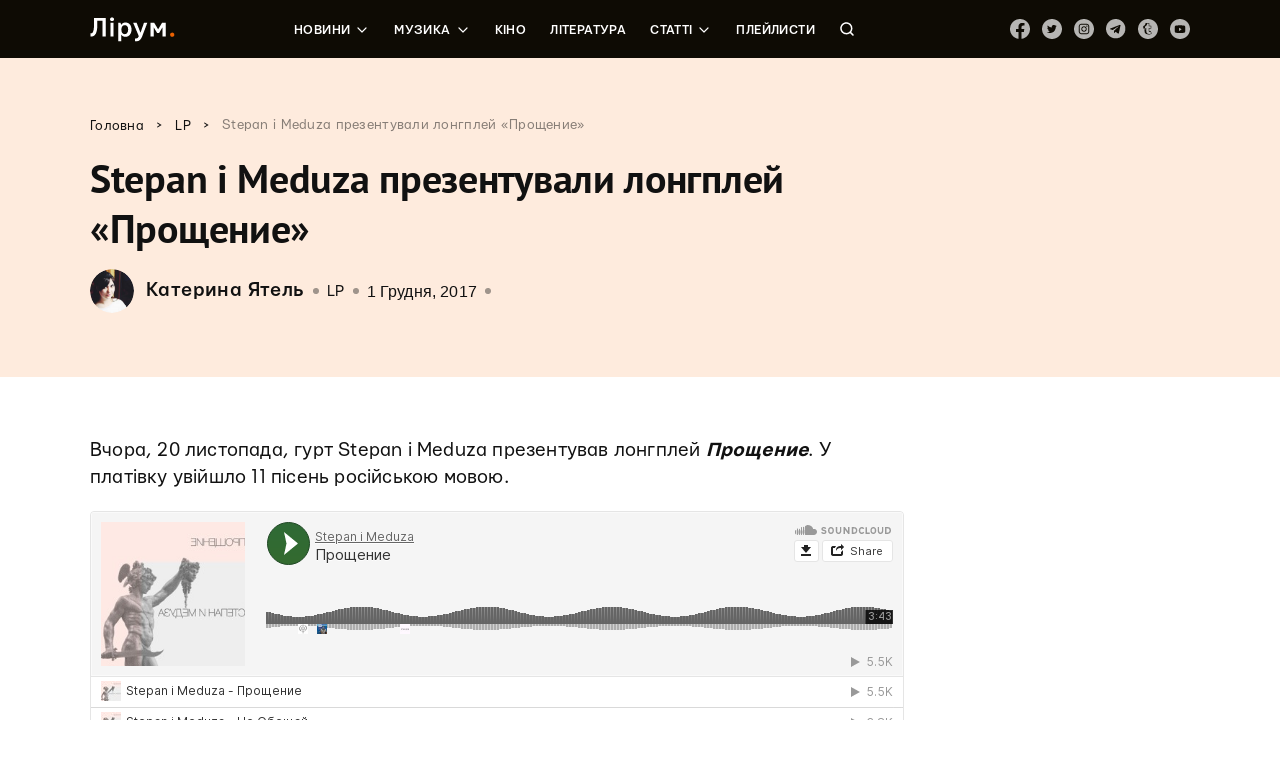

--- FILE ---
content_type: text/html; charset=UTF-8
request_url: https://liroom.com.ua/news/stepanimeduza_proshenie/
body_size: 39427
content:
<!DOCTYPE html>
	<html lang="uk">
	<head><meta charset="UTF-8"><script nonce="6Ezq5OCycp3PfvGau2Fji3yeVCEX7LeUUtotAnXaR" >if(navigator.userAgent.match(/MSIE|Internet Explorer/i)||navigator.userAgent.match(/Trident\/7\..*?rv:11/i)){var href=document.location.href;if(!href.match(/[?&]nowprocket/)){if(href.indexOf("?")==-1){if(href.indexOf("#")==-1){document.location.href=href+"?nowprocket=1"}else{document.location.href=href.replace("#","?nowprocket=1#")}}else{if(href.indexOf("#")==-1){document.location.href=href+"&nowprocket=1"}else{document.location.href=href.replace("#","&nowprocket=1#")}}}}</script><script nonce="6Ezq5OCycp3PfvGau2Fji3yeVCEX7LeUUtotAnXaR" >(()=>{class RocketLazyLoadScripts{constructor(){this.v="1.2.5.1",this.triggerEvents=["keydown","mousedown","mousemove","touchmove","touchstart","touchend","wheel"],this.userEventHandler=this.t.bind(this),this.touchStartHandler=this.i.bind(this),this.touchMoveHandler=this.o.bind(this),this.touchEndHandler=this.h.bind(this),this.clickHandler=this.u.bind(this),this.interceptedClicks=[],this.interceptedClickListeners=[],this.l(this),window.addEventListener("pageshow",(t=>{this.persisted=t.persisted,this.everythingLoaded&&this.m()})),document.addEventListener("DOMContentLoaded",(()=>{this.p()})),this.delayedScripts={normal:[],async:[],defer:[]},this.trash=[],this.allJQueries=[]}k(t){document.hidden?t.t():(this.triggerEvents.forEach((e=>window.addEventListener(e,t.userEventHandler,{passive:!0}))),window.addEventListener("touchstart",t.touchStartHandler,{passive:!0}),window.addEventListener("mousedown",t.touchStartHandler),document.addEventListener("visibilitychange",t.userEventHandler))}_(){this.triggerEvents.forEach((t=>window.removeEventListener(t,this.userEventHandler,{passive:!0}))),document.removeEventListener("visibilitychange",this.userEventHandler)}i(t){"HTML"!==t.target.tagName&&(window.addEventListener("touchend",this.touchEndHandler),window.addEventListener("mouseup",this.touchEndHandler),window.addEventListener("touchmove",this.touchMoveHandler,{passive:!0}),window.addEventListener("mousemove",this.touchMoveHandler),t.target.addEventListener("click",this.clickHandler),this.L(t.target,!0),this.M(t.target,"onclick","rocket-onclick"),this.C())}o(t){window.removeEventListener("touchend",this.touchEndHandler),window.removeEventListener("mouseup",this.touchEndHandler),window.removeEventListener("touchmove",this.touchMoveHandler,{passive:!0}),window.removeEventListener("mousemove",this.touchMoveHandler),t.target.removeEventListener("click",this.clickHandler),this.L(t.target,!1),this.M(t.target,"rocket-onclick","onclick"),this.O()}h(){window.removeEventListener("touchend",this.touchEndHandler),window.removeEventListener("mouseup",this.touchEndHandler),window.removeEventListener("touchmove",this.touchMoveHandler,{passive:!0}),window.removeEventListener("mousemove",this.touchMoveHandler)}u(t){t.target.removeEventListener("click",this.clickHandler),this.L(t.target,!1),this.M(t.target,"rocket-onclick","onclick"),this.interceptedClicks.push(t),t.preventDefault(),t.stopPropagation(),t.stopImmediatePropagation(),this.O()}D(){window.removeEventListener("touchstart",this.touchStartHandler,{passive:!0}),window.removeEventListener("mousedown",this.touchStartHandler),this.interceptedClicks.forEach((t=>{t.target.dispatchEvent(new MouseEvent("click",{view:t.view,bubbles:!0,cancelable:!0}))}))}l(t){EventTarget.prototype.addEventListenerBase=EventTarget.prototype.addEventListener,EventTarget.prototype.addEventListener=function(e,i,o){"click"!==e||t.windowLoaded||i===t.clickHandler||t.interceptedClickListeners.push({target:this,func:i,options:o}),(this||window).addEventListenerBase(e,i,o)}}L(t,e){this.interceptedClickListeners.forEach((i=>{i.target===t&&(e?t.removeEventListener("click",i.func,i.options):t.addEventListener("click",i.func,i.options))})),t.parentNode!==document.documentElement&&this.L(t.parentNode,e)}S(){return new Promise((t=>{this.T?this.O=t:t()}))}C(){this.T=!0}O(){this.T=!1}M(t,e,i){t.hasAttribute&&t.hasAttribute(e)&&(event.target.setAttribute(i,event.target.getAttribute(e)),event.target.removeAttribute(e))}t(){this._(this),"loading"===document.readyState?document.addEventListener("DOMContentLoaded",this.R.bind(this)):this.R()}p(){let t=[];document.querySelectorAll("script[type=rocketlazyloadscript][data-rocket-src]").forEach((e=>{let i=e.getAttribute("data-rocket-src");if(i&&0!==i.indexOf("data:")){0===i.indexOf("//")&&(i=location.protocol+i);try{const o=new URL(i).origin;o!==location.origin&&t.push({src:o,crossOrigin:e.crossOrigin||"module"===e.getAttribute("data-rocket-type")})}catch(t){}}})),t=[...new Map(t.map((t=>[JSON.stringify(t),t]))).values()],this.j(t,"preconnect")}async R(){this.lastBreath=Date.now(),this.P(this),this.F(this),this.q(),this.A(),this.I(),await this.U(this.delayedScripts.normal),await this.U(this.delayedScripts.defer),await this.U(this.delayedScripts.async);try{await this.W(),await this.H(this),await this.J()}catch(t){console.error(t)}window.dispatchEvent(new Event("rocket-allScriptsLoaded")),this.everythingLoaded=!0,this.S().then((()=>{this.D()})),this.N()}A(){document.querySelectorAll("script[type=rocketlazyloadscript]").forEach((t=>{t.hasAttribute("data-rocket-src")?t.hasAttribute("async")&&!1!==t.async?this.delayedScripts.async.push(t):t.hasAttribute("defer")&&!1!==t.defer||"module"===t.getAttribute("data-rocket-type")?this.delayedScripts.defer.push(t):this.delayedScripts.normal.push(t):this.delayedScripts.normal.push(t)}))}async B(t){if(await this.G(),!0!==t.noModule||!("noModule"in HTMLScriptElement.prototype))return new Promise((e=>{let i;function o(){(i||t).setAttribute("data-rocket-status","executed"),e()}try{if(navigator.userAgent.indexOf("Firefox/")>0||""===navigator.vendor)i=document.createElement("script"),[...t.attributes].forEach((t=>{let e=t.nodeName;"type"!==e&&("data-rocket-type"===e&&(e="type"),"data-rocket-src"===e&&(e="src"),i.setAttribute(e,t.nodeValue))})),t.text&&(i.text=t.text),i.hasAttribute("src")?(i.addEventListener("load",o),i.addEventListener("error",(function(){i.setAttribute("data-rocket-status","failed"),e()})),setTimeout((()=>{i.isConnected||e()}),1)):(i.text=t.text,o()),t.parentNode.replaceChild(i,t);else{const i=t.getAttribute("data-rocket-type"),n=t.getAttribute("data-rocket-src");i?(t.type=i,t.removeAttribute("data-rocket-type")):t.removeAttribute("type"),t.addEventListener("load",o),t.addEventListener("error",(function(){t.setAttribute("data-rocket-status","failed"),e()})),n?(t.removeAttribute("data-rocket-src"),t.src=n):t.src="data:text/javascript;base64,"+window.btoa(unescape(encodeURIComponent(t.text)))}}catch(i){t.setAttribute("data-rocket-status","failed"),e()}}));t.setAttribute("data-rocket-status","skipped")}async U(t){const e=t.shift();return e&&e.isConnected?(await this.B(e),this.U(t)):Promise.resolve()}I(){this.j([...this.delayedScripts.normal,...this.delayedScripts.defer,...this.delayedScripts.async],"preload")}j(t,e){var i=document.createDocumentFragment();t.forEach((t=>{const o=t.getAttribute&&t.getAttribute("data-rocket-src")||t.src;if(o){const n=document.createElement("link");n.href=o,n.rel=e,"preconnect"!==e&&(n.as="script"),t.getAttribute&&"module"===t.getAttribute("data-rocket-type")&&(n.crossOrigin=!0),t.crossOrigin&&(n.crossOrigin=t.crossOrigin),t.integrity&&(n.integrity=t.integrity),i.appendChild(n),this.trash.push(n)}})),document.head.appendChild(i)}P(t){let e={};function i(i,o){return e[o].eventsToRewrite.indexOf(i)>=0&&!t.everythingLoaded?"rocket-"+i:i}function o(t,o){!function(t){e[t]||(e[t]={originalFunctions:{add:t.addEventListener,remove:t.removeEventListener},eventsToRewrite:[]},t.addEventListener=function(){arguments[0]=i(arguments[0],t),e[t].originalFunctions.add.apply(t,arguments)},t.removeEventListener=function(){arguments[0]=i(arguments[0],t),e[t].originalFunctions.remove.apply(t,arguments)})}(t),e[t].eventsToRewrite.push(o)}function n(e,i){let o=e[i];e[i]=null,Object.defineProperty(e,i,{get:()=>o||function(){},set(n){t.everythingLoaded?o=n:e["rocket"+i]=o=n}})}o(document,"DOMContentLoaded"),o(window,"DOMContentLoaded"),o(window,"load"),o(window,"pageshow"),o(document,"readystatechange"),n(document,"onreadystatechange"),n(window,"onload"),n(window,"onpageshow")}F(t){let e;function i(e){return t.everythingLoaded?e:e.split(" ").map((t=>"load"===t||0===t.indexOf("load.")?"rocket-jquery-load":t)).join(" ")}function o(o){if(o&&o.fn&&!t.allJQueries.includes(o)){o.fn.ready=o.fn.init.prototype.ready=function(e){return t.domReadyFired?e.bind(document)(o):document.addEventListener("rocket-DOMContentLoaded",(()=>e.bind(document)(o))),o([])};const e=o.fn.on;o.fn.on=o.fn.init.prototype.on=function(){return this[0]===window&&("string"==typeof arguments[0]||arguments[0]instanceof String?arguments[0]=i(arguments[0]):"object"==typeof arguments[0]&&Object.keys(arguments[0]).forEach((t=>{const e=arguments[0][t];delete arguments[0][t],arguments[0][i(t)]=e}))),e.apply(this,arguments),this},t.allJQueries.push(o)}e=o}o(window.jQuery),Object.defineProperty(window,"jQuery",{get:()=>e,set(t){o(t)}})}async H(t){const e=document.querySelector("script[data-webpack]");e&&(await async function(){return new Promise((t=>{e.addEventListener("load",t),e.addEventListener("error",t)}))}(),await t.K(),await t.H(t))}async W(){this.domReadyFired=!0,await this.G(),document.dispatchEvent(new Event("rocket-readystatechange")),await this.G(),document.rocketonreadystatechange&&document.rocketonreadystatechange(),await this.G(),document.dispatchEvent(new Event("rocket-DOMContentLoaded")),await this.G(),window.dispatchEvent(new Event("rocket-DOMContentLoaded"))}async J(){await this.G(),document.dispatchEvent(new Event("rocket-readystatechange")),await this.G(),document.rocketonreadystatechange&&document.rocketonreadystatechange(),await this.G(),window.dispatchEvent(new Event("rocket-load")),await this.G(),window.rocketonload&&window.rocketonload(),await this.G(),this.allJQueries.forEach((t=>t(window).trigger("rocket-jquery-load"))),await this.G();const t=new Event("rocket-pageshow");t.persisted=this.persisted,window.dispatchEvent(t),await this.G(),window.rocketonpageshow&&window.rocketonpageshow({persisted:this.persisted}),this.windowLoaded=!0}m(){document.onreadystatechange&&document.onreadystatechange(),window.onload&&window.onload(),window.onpageshow&&window.onpageshow({persisted:this.persisted})}q(){const t=new Map;document.write=document.writeln=function(e){const i=document.currentScript;i||console.error("WPRocket unable to document.write this: "+e);const o=document.createRange(),n=i.parentElement;let s=t.get(i);void 0===s&&(s=i.nextSibling,t.set(i,s));const c=document.createDocumentFragment();o.setStart(c,0),c.appendChild(o.createContextualFragment(e)),n.insertBefore(c,s)}}async G(){Date.now()-this.lastBreath>45&&(await this.K(),this.lastBreath=Date.now())}async K(){return document.hidden?new Promise((t=>setTimeout(t))):new Promise((t=>requestAnimationFrame(t)))}N(){this.trash.forEach((t=>t.remove()))}static run(){const t=new RocketLazyLoadScripts;t.k(t)}}RocketLazyLoadScripts.run()})();</script>
		
		<meta name="viewport" content="width=device-width, initial-scale=1">
		<link rel="profile" href="http://gmpg.org/xfn/11">
		<link rel="pingback" href="https://liroom.com.ua/xmlrpc.php">
				<script nonce="6Ezq5OCycp3PfvGau2Fji3yeVCEX7LeUUtotAnXaR"  type="rocketlazyloadscript" data-rocket-src="https://apis.google.com/js/platform.js" async defer>
		{lang: 'ru'}
		</script>
				<meta name='robots' content='max-image-preview:large' />

	<!-- This site is optimized with the Yoast SEO plugin v14.0.4 - https://yoast.com/wordpress/plugins/seo/ -->
	<title>Stepan i Meduza презентували лонгплей «Прощение» &ndash; Лірум</title><link rel="preload" as="font" href="https://fonts.gstatic.com/s/notosans/v7/o-0IIpQlx3QUlC5A4PNr4TRAW_0.woff2" crossorigin><link rel="preload" as="font" href="https://fonts.gstatic.com/s/notosans/v7/o-0IIpQlx3QUlC5A4PNr5TRA.woff2" crossorigin><link rel="preload" as="font" href="https://fonts.gstatic.com/s/notosans/v7/o-0NIpQlx3QUlC5A4PNjXhFVYNyB1Wk.woff2" crossorigin><link rel="preload" as="font" href="https://fonts.gstatic.com/s/notosans/v7/o-0NIpQlx3QUlC5A4PNjXhFVZNyB.woff2" crossorigin><link rel="preload" as="font" href="https://fonts.gstatic.com/s/ptsans/v9/jizfRExUiTo99u79B_mh0OqtLQ0Z.woff2" crossorigin><link rel="preload" as="font" href="https://fonts.gstatic.com/s/ptsans/v9/jizfRExUiTo99u79B_mh0O6tLQ.woff2" crossorigin><link rel="preload" as="font" href="https://liroom.com.ua/wp-content/themes/liroom-new/assets/fonts/Mariupol-Regular.woff" crossorigin><link rel="preload" as="font" href="https://liroom.com.ua/wp-content/themes/liroom-new/assets/fonts/Mariupol-Medium.woff" crossorigin><link rel="preload" as="font" href="https://liroom.com.ua/wp-content/themes/liroom-new/assets/fonts/Mariupol-Bold.woff" crossorigin><style nonce="6Ezq5OCycp3PfvGau2Fji3yeVCEX7LeUUtotAnXaR"  id="wpr-usedcss">.fluid-width-video-wrapper{width:100%;position:relative;padding:0}.fluid-width-video-wrapper embed,.fluid-width-video-wrapper iframe,.fluid-width-video-wrapper object{position:absolute;top:0;left:0;width:100%;height:100%}.mistape_mistake_inner{color:#f60!important}#mistape_dialog .mistape_action,#mistape_dialog h2::before,.mistape-letter-back{background-color:#f60!important}#mistape_reported_text:after,#mistape_reported_text:before{border-color:#f60!important}.mistape-letter-front .front-left{border-left-color:#f60!important}.mistape-letter-front .front-right{border-right-color:#f60!important}.mistape-letter-back>.mistape-letter-back-top,.mistape-letter-front .front-bottom,.mistape-letter-top{border-bottom-color:#f60!important}.fotorama__video iframe{position:absolute;width:100%;height:100%;top:0;right:0;left:0;bottom:0}.fotorama{min-width:1px;overflow:hidden}.fotorama:not(.fotorama--unobtrusive)>:not(:first-child){display:none}.fullscreen{width:100%!important;height:100%!important;max-width:100%!important;max-height:100%!important;margin:0!important;padding:0!important;overflow:hidden!important;background:#000}.fotorama__nav--thumbs{display:block}.fotorama__video{top:32px;right:0;bottom:0;left:0;position:absolute;z-index:10}.fotorama--wp{margin:1em 0}img.emoji{display:inline!important;border:none!important;box-shadow:none!important;height:1em!important;width:1em!important;margin:0 .07em!important;vertical-align:-.1em!important;background:0 0!important;padding:0!important}:where(.wp-block-button__link){border-radius:9999px;box-shadow:none;padding:calc(.667em + 2px) calc(1.333em + 2px);text-decoration:none}:where(.wp-block-calendar table:not(.has-background) th){background:#ddd}:where(.wp-block-columns){margin-bottom:1.75em}:where(.wp-block-columns.has-background){padding:1.25em 2.375em}:where(.wp-block-post-comments input[type=submit]){border:none}:where(.wp-block-cover-image:not(.has-text-color)),:where(.wp-block-cover:not(.has-text-color)){color:#fff}:where(.wp-block-cover-image.is-light:not(.has-text-color)),:where(.wp-block-cover.is-light:not(.has-text-color)){color:#000}:where(.wp-block-file){margin-bottom:1.5em}:where(.wp-block-file__button){border-radius:2em;display:inline-block;padding:.5em 1em}:where(.wp-block-file__button):is(a):active,:where(.wp-block-file__button):is(a):focus,:where(.wp-block-file__button):is(a):hover,:where(.wp-block-file__button):is(a):visited{box-shadow:none;color:#fff;opacity:.85;text-decoration:none}:where(.wp-block-latest-comments:not([style*=line-height] .wp-block-latest-comments__comment)){line-height:1.1}:where(.wp-block-latest-comments:not([style*=line-height] .wp-block-latest-comments__comment-excerpt p)){line-height:1.8}ol,ul{box-sizing:border-box}:where(.wp-block-navigation.has-background .wp-block-navigation-item a:not(.wp-element-button)),:where(.wp-block-navigation.has-background .wp-block-navigation-submenu a:not(.wp-element-button)){padding:.5em 1em}:where(.wp-block-navigation .wp-block-navigation__submenu-container .wp-block-navigation-item a:not(.wp-element-button)),:where(.wp-block-navigation .wp-block-navigation__submenu-container .wp-block-navigation-submenu a:not(.wp-element-button)),:where(.wp-block-navigation .wp-block-navigation__submenu-container .wp-block-navigation-submenu button.wp-block-navigation-item__content),:where(.wp-block-navigation .wp-block-navigation__submenu-container .wp-block-pages-list__item button.wp-block-navigation-item__content){padding:.5em 1em}:where(p.has-text-color:not(.has-link-color)) a{color:inherit}:where(.wp-block-post-excerpt){margin-bottom:var(--wp--style--block-gap);margin-top:var(--wp--style--block-gap)}:where(.wp-block-preformatted.has-background){padding:1.25em 2.375em}:where(.wp-block-pullquote){margin:0 0 1em}:where(.wp-block-search__button){border:1px solid #ccc;padding:6px 10px}:where(.wp-block-search__button-inside .wp-block-search__inside-wrapper){border:1px solid #949494;box-sizing:border-box;padding:4px}:where(.wp-block-search__button-inside .wp-block-search__inside-wrapper) .wp-block-search__input{border:none;border-radius:0;padding:0 4px}:where(.wp-block-search__button-inside .wp-block-search__inside-wrapper) .wp-block-search__input:focus{outline:0}:where(.wp-block-search__button-inside .wp-block-search__inside-wrapper) :where(.wp-block-search__button){padding:4px 8px}:where(.wp-block-term-description){margin-bottom:var(--wp--style--block-gap);margin-top:var(--wp--style--block-gap)}:where(pre.wp-block-verse){font-family:inherit}:root{--wp--preset--font-size--normal:16px;--wp--preset--font-size--huge:42px}html :where(.has-border-color){border-style:solid}html :where([style*=border-top-color]){border-top-style:solid}html :where([style*=border-right-color]){border-right-style:solid}html :where([style*=border-bottom-color]){border-bottom-style:solid}html :where([style*=border-left-color]){border-left-style:solid}html :where([style*=border-width]){border-style:solid}html :where([style*=border-top-width]){border-top-style:solid}html :where([style*=border-right-width]){border-right-style:solid}html :where([style*=border-bottom-width]){border-bottom-style:solid}html :where([style*=border-left-width]){border-left-style:solid}html :where(img[class*=wp-image-]){height:auto;max-width:100%}:where(figure){margin:0 0 1em}html :where(.is-position-sticky){--wp-admin--admin-bar--position-offset:var(--wp-admin--admin-bar--height,0px)}body{--wp--preset--color--black:#000000;--wp--preset--color--cyan-bluish-gray:#abb8c3;--wp--preset--color--white:#ffffff;--wp--preset--color--pale-pink:#f78da7;--wp--preset--color--vivid-red:#cf2e2e;--wp--preset--color--luminous-vivid-orange:#ff6900;--wp--preset--color--luminous-vivid-amber:#fcb900;--wp--preset--color--light-green-cyan:#7bdcb5;--wp--preset--color--vivid-green-cyan:#00d084;--wp--preset--color--pale-cyan-blue:#8ed1fc;--wp--preset--color--vivid-cyan-blue:#0693e3;--wp--preset--color--vivid-purple:#9b51e0;--wp--preset--gradient--vivid-cyan-blue-to-vivid-purple:linear-gradient(135deg,rgba(6, 147, 227, 1) 0%,rgb(155, 81, 224) 100%);--wp--preset--gradient--light-green-cyan-to-vivid-green-cyan:linear-gradient(135deg,rgb(122, 220, 180) 0%,rgb(0, 208, 130) 100%);--wp--preset--gradient--luminous-vivid-amber-to-luminous-vivid-orange:linear-gradient(135deg,rgba(252, 185, 0, 1) 0%,rgba(255, 105, 0, 1) 100%);--wp--preset--gradient--luminous-vivid-orange-to-vivid-red:linear-gradient(135deg,rgba(255, 105, 0, 1) 0%,rgb(207, 46, 46) 100%);--wp--preset--gradient--very-light-gray-to-cyan-bluish-gray:linear-gradient(135deg,rgb(238, 238, 238) 0%,rgb(169, 184, 195) 100%);--wp--preset--gradient--cool-to-warm-spectrum:linear-gradient(135deg,rgb(74, 234, 220) 0%,rgb(151, 120, 209) 20%,rgb(207, 42, 186) 40%,rgb(238, 44, 130) 60%,rgb(251, 105, 98) 80%,rgb(254, 248, 76) 100%);--wp--preset--gradient--blush-light-purple:linear-gradient(135deg,rgb(255, 206, 236) 0%,rgb(152, 150, 240) 100%);--wp--preset--gradient--blush-bordeaux:linear-gradient(135deg,rgb(254, 205, 165) 0%,rgb(254, 45, 45) 50%,rgb(107, 0, 62) 100%);--wp--preset--gradient--luminous-dusk:linear-gradient(135deg,rgb(255, 203, 112) 0%,rgb(199, 81, 192) 50%,rgb(65, 88, 208) 100%);--wp--preset--gradient--pale-ocean:linear-gradient(135deg,rgb(255, 245, 203) 0%,rgb(182, 227, 212) 50%,rgb(51, 167, 181) 100%);--wp--preset--gradient--electric-grass:linear-gradient(135deg,rgb(202, 248, 128) 0%,rgb(113, 206, 126) 100%);--wp--preset--gradient--midnight:linear-gradient(135deg,rgb(2, 3, 129) 0%,rgb(40, 116, 252) 100%);--wp--preset--font-size--small:13px;--wp--preset--font-size--medium:20px;--wp--preset--font-size--large:36px;--wp--preset--font-size--x-large:42px;--wp--preset--spacing--20:0.44rem;--wp--preset--spacing--30:0.67rem;--wp--preset--spacing--40:1rem;--wp--preset--spacing--50:1.5rem;--wp--preset--spacing--60:2.25rem;--wp--preset--spacing--70:3.38rem;--wp--preset--spacing--80:5.06rem;--wp--preset--shadow--natural:6px 6px 9px rgba(0, 0, 0, .2);--wp--preset--shadow--deep:12px 12px 50px rgba(0, 0, 0, .4);--wp--preset--shadow--sharp:6px 6px 0px rgba(0, 0, 0, .2);--wp--preset--shadow--outlined:6px 6px 0px -3px rgba(255, 255, 255, 1),6px 6px rgba(0, 0, 0, 1);--wp--preset--shadow--crisp:6px 6px 0px rgba(0, 0, 0, 1)}:where(.is-layout-flex){gap:.5em}:where(.is-layout-grid){gap:.5em}:where(.wp-block-post-template.is-layout-flex){gap:1.25em}:where(.wp-block-post-template.is-layout-grid){gap:1.25em}:where(.wp-block-columns.is-layout-flex){gap:2em}:where(.wp-block-columns.is-layout-grid){gap:2em}div.wpcf7 .screen-reader-response{position:absolute;overflow:hidden;clip:rect(1px,1px,1px,1px);height:1px;width:1px;margin:0;padding:0;border:0}div.wpcf7-response-output{margin:2em .5em 1em;padding:.2em 1em;border:2px solid red}div.wpcf7-mail-sent-ok{border:2px solid #398f14}div.wpcf7-aborted,div.wpcf7-mail-sent-ng{border:2px solid red}div.wpcf7-spam-blocked{border:2px solid orange}div.wpcf7-acceptance-missing,div.wpcf7-validation-errors{border:2px solid #f7e700}span.wpcf7-not-valid-tip{color:red;font-size:1em;font-weight:400;display:block}.use-floating-validation-tip span.wpcf7-not-valid-tip{position:absolute;top:20%;left:20%;z-index:100;border:1px solid red;background:#fff;padding:.2em .8em}div.wpcf7 .ajax-loader{visibility:hidden;display:inline-block;background-image:url('https://liroom.com.ua/wp-content/plugins/contact-form-7/images/ajax-loader.gif');width:16px;height:16px;border:none;padding:0;margin:0 0 0 4px;vertical-align:middle}div.wpcf7 .ajax-loader.is-active{visibility:visible}div.wpcf7 div.ajax-error{display:none}div.wpcf7 .placeheld{color:#888}div.wpcf7 .wpcf7-submit:disabled{cursor:not-allowed}.wpcf7 input[type=email],.wpcf7 input[type=tel],.wpcf7 input[type=url]{direction:ltr}.fvp-dynamic,.fvp-overlay{position:relative;display:block;height:auto;width:auto}.fvp-dynamic .fvp-actionicon,.fvp-overlay .fvp-actionicon{background:center center no-repeat;position:absolute;top:0;left:0;z-index:999;pointer-events:none;display:none}.fvp-dynamic .fvp-actionicon.play,.fvp-overlay .fvp-actionicon.play{display:block;background-image:url('https://liroom.com.ua/wp-content/plugins/featured-video-plus/img/playicon.png')}.fvp-dynamic .fvp-actionicon.load,.fvp-overlay .fvp-actionicon.load{display:block}#DOMWindow{background:center center no-repeat;width:auto;height:auto;margin:auto;overflow:hidden;background-image:url('https://liroom.com.ua/wp-content/plugins/featured-video-plus/img/loadicon_w.gif')}.featured-video-plus .wp-video a:not(.post-thumbnail){display:none}.no-js .featured-video-plus .wp-video a:not(.post-thumbnail){display:inline}#mistape_dialog,#mistape_dialog .dialog__overlay{width:100%;height:100%;top:0;left:0}#mistape_dialog{position:fixed;z-index:2147483647;display:none;-webkit-align-items:center;align-items:center;-webkit-justify-content:center;justify-content:center;pointer-events:none}#mistape_dialog .dialog__overlay{position:absolute;background:rgba(55,58,71,.9);opacity:0;-webkit-transition:opacity .3s;transition:opacity .3s;-webkit-backface-visibility:hidden}#mistape_dialog .dialog__content .dialog-wrap{perspective:800px;transition:transform .5s}#mistape_dialog .dialog__content .dialog-wrap .dialog-wrap-top{padding:30px 30px 0;background:#fff;transform-origin:50% 100%;transition:transform .5s;position:relative;z-index:1;transform-style:preserve-3d;backface-visibility:hidden;-webkit-backface-visibility:hidden}#mistape_dialog .dialog__content .dialog-wrap .dialog-wrap-top::after{content:'';width:100%;height:100%;position:absolute;background:#fff;top:0;left:0;transform:rotateX(180deg);transform-style:preserve-3d;backface-visibility:hidden;-webkit-backface-visibility:hidden}#mistape_dialog .dialog__content .dialog-wrap .dialog-wrap-bottom .comment{margin-top:0;margin-left:auto;margin-right:auto;width:100%}#mistape_dialog .dialog__content .dialog-wrap .dialog-wrap-bottom{padding:31px 30px 45px;background:#fff;transition:background .4s;transform:translate3d(0,0,0) translateZ(0);backface-visibility:hidden;-webkit-backface-visibility:hidden;margin-top:-1px}#mistape_dialog .dialog__content{width:50%;max-width:560px;min-width:290px;text-align:center;position:relative;opacity:0;transition:height .3s ease;font-size:14px;box-sizing:content-box}#mistape_dialog.dialog--open .dialog__overlay{opacity:1;pointer-events:auto}#mistape_dialog.dialog--open .dialog__content{pointer-events:auto}#mistape_reported_text{padding:5px 10px;position:relative;z-index:0;font-weight:400}#mistape_reported_text::before{content:'';width:15px;height:15px;border-top:2px solid #e42029;border-left:2px solid #e42029;position:absolute;z-index:-1;top:0;left:0}#mistape_reported_text::after{content:'';width:15px;height:15px;border-bottom:2px solid #e42029;border-right:2px solid #e42029;position:absolute;z-index:-1;bottom:0;right:0}#mistape_reported_text .mistape_mistake_outer{background-color:#f5f5f5;color:#111;font-weight:400;padding:0 3px}#mistape_reported_text .mistape_mistake_inner{color:#e42029;font-weight:400}textarea#mistape_comment{width:100%;resize:none;font-size:14px;padding:4px 6px;line-height:1.4;box-sizing:border-box;border:1px solid #ddd;border-radius:0;color:#8e8e8e;transition:border .3s,color .3s,background .4s}textarea#mistape_comment:focus{background-color:#fff;border-color:#949494;color:#1a1a1a;outline:0}#mistape_dialog .mistape_dialog_block{margin-top:20px}#mistape_dialog .pos-relative{position:relative}#mistape_dialog .mistape_action{display:inline-block;cursor:pointer;padding:11px 25px;margin:0 5px;font-weight:600;border:none;color:#fff;background:#e42029;text-decoration:none;user-select:none;text-transform:uppercase;font-size:13px;min-width:150px}#mistape_dialog .mistape_action:hover{opacity:.9;text-decoration:none}#mistape_dialog h2{margin:0;font-weight:400;font-size:22px;padding:0 0 20px;position:relative}#mistape_dialog h2::before{content:'';height:1px;width:60px;position:absolute;bottom:0;left:calc(50% - 30px);background:#e42029}#mistape_dialog h3{margin:0;font-weight:300;font-size:14px;text-transform:none;padding:0 0 1em;color:#bfbfbf}#mistape_success_dialog .dialog-wrap{background:#fff;padding:30px}#mistape_success_dialog .dialog-wrap h3{margin-top:20px}#mistape_dialog.dialog--close .dialog__content,#mistape_dialog.dialog--open .dialog__content{-webkit-animation-duration:.3s;animation-duration:.3s;-webkit-animation-fill-mode:forwards;animation-fill-mode:forwards}#mistape_dialog.dialog--open .dialog__content{-webkit-animation-name:anim-open;animation-name:anim-open}#mistape_dialog.dialog--close .dialog__content{-webkit-animation-name:anim-close;animation-name:anim-close}@-webkit-keyframes anim-open{0%{opacity:0;-webkit-transform:scale3d(1.1,1.1,1)}100%{opacity:1;-webkit-transform:scale3d(1,1,1)}}@keyframes anim-open{0%{opacity:0;-webkit-transform:scale3d(1.1,1.1,1);transform:scale3d(1.1,1.1,1)}100%{opacity:1;-webkit-transform:scale3d(1,1,1);transform:scale3d(1,1,1)}}@-webkit-keyframes anim-close{0%{opacity:1}100%{opacity:0}}@keyframes anim-close{0%{opacity:1}100%{opacity:0}}.mistape-letter-front{width:304px;height:190px;position:absolute;bottom:0;z-index:4;left:calc(50% - 152px);transform:scale(.145);transform-origin:50% 100%;opacity:0;transition:transform .4s,opacity .15s}.mistape-letter-front .front-left{width:0;height:0;border-left:152px solid #e42029;border-right:0;border-top:95px solid transparent;border-bottom:95px solid transparent;position:absolute;z-index:2;top:0;left:0}.mistape-letter-front .front-right{width:0;height:0;border-right:152px solid #e42029;border-left:0;border-top:95px solid transparent;border-bottom:95px solid transparent;position:absolute;z-index:2;top:0;right:0}.mistape-letter-front .front-right:before{content:'';display:block;width:0;height:0;border-right:152px solid rgba(0,0,0,.2);border-left:0;border-top:95px solid transparent;border-bottom:95px solid transparent;position:absolute;top:-95px;right:-152px}.mistape-letter-front .front-bottom{width:0;height:0;border-bottom:95px solid #e42029;border-top:0;border-left:152px solid transparent;border-right:152px solid transparent;position:absolute;z-index:2;bottom:0;left:0}.mistape-letter-front .front-bottom:before{content:'';display:block;width:0;height:0;border-bottom:95px solid rgba(0,0,0,.1);border-top:0;border-left:152px solid transparent;border-right:152px solid transparent;position:absolute;top:0;right:-152px}.mistape-letter-back{width:304px;height:190px;background-color:#e42029;background-repeat:no-repeat;background-size:100% 100%;position:absolute;z-index:2;bottom:0;left:calc(50% - 152px);transition:transform .4s,opacity .15s;transform:scale(.145);transform-origin:50% 100%;opacity:0}.mistape-letter-back:before{content:'';display:block;width:100%;height:100%;position:absolute;top:0;left:0;background-color:rgba(0,0,0,.4)}.mistape-letter-back>.mistape-letter-back-top{width:0;height:0;border-bottom:95px solid #e42029;border-top:0;border-left:152px solid transparent;border-right:152px solid transparent;background-repeat:no-repeat;background-size:100% 100%;position:absolute;z-index:2;bottom:100%;left:calc(50% - 152px);transition:transform .4s;transform-origin:50% 100%;transform:translateX(0) rotateX(-180deg)}.mistape-letter-back>.mistape-letter-back-top:before{content:'';display:block;width:0;height:0;border-bottom:95px solid rgba(0,0,0,.3);border-top:0;border-left:152px solid transparent;border-right:152px solid transparent;position:absolute;top:0;left:-152px}.mistape-letter-top{width:0;height:0;border-bottom:95px solid #e42029;border-top:0;border-left:152px solid transparent;border-right:152px solid transparent;position:absolute;z-index:2;bottom:0;opacity:0;left:calc(50% - 152px);transition:transform .3s;transform-origin:50% 100%;transform:rotateX(0)}.mistape-letter-top:before{content:'';display:block;width:0;height:0;border-bottom:95px solid rgba(0,0,0,.3);border-top:0;border-left:152px solid transparent;border-right:152px solid transparent;position:absolute;top:0;left:-152px}.mistape-letter-top.close{transform:rotateX(-180deg)}#mistape_dialog .dialog__content .dialog-wrap{z-index:3;position:relative}#mistape_dialog .dialog__content.show-letter .mistape-letter-back,#mistape_dialog .dialog__content.show-letter .mistape-letter-front{transform:scale(1) translateY(15%);opacity:1}#mistape_dialog .dialog__content.show-letter .mistape-letter-back>.mistape-letter-back-top{transform:rotateX(0)}#mistape_dialog .dialog__content.show-letter .dialog-wrap .dialog-wrap-top{transform:rotateX(-180deg)}#mistape_dialog .dialog__content.show-letter .dialog-wrap .dialog-wrap-bottom{background:#c1c1c1}#mistape_dialog .dialog__content.show-letter .dialog-wrap .dialog-wrap-bottom textarea{background:#c1c1c1}#mistape_dialog .dialog__content.show-letter .dialog-wrap{transform:translateY(-150%)}#mistape_dialog .dialog__content.show-letter.with-comment .dialog-wrap{transform:translateY(-50%)}#mistape_dialog .mistape_action[data-action=send]{position:relative;z-index:8}#mistape_dialog .dialog__content.show-letter .mistape_action[data-action=send]{transition-delay:0.3s;transition:visibility .1s,opacity .1s;visibility:hidden!important;opacity:0!important}.fa{display:inline-block;font:14px/1 FontAwesome;font-size:inherit;text-rendering:auto;-webkit-font-smoothing:antialiased;-moz-osx-font-smoothing:grayscale}.fa-angle-down:before{content:"\f107"}@font-face{font-display:swap;font-family:'Noto Sans';font-style:normal;font-weight:400;src:local('Noto Sans'),local('NotoSans'),url(https://fonts.gstatic.com/s/notosans/v7/o-0IIpQlx3QUlC5A4PNr4TRAW_0.woff2) format('woff2');unicode-range:U+0400-045F,U+0490-0491,U+04B0-04B1,U+2116}@font-face{font-display:swap;font-family:'Noto Sans';font-style:normal;font-weight:400;src:local('Noto Sans'),local('NotoSans'),url(https://fonts.gstatic.com/s/notosans/v7/o-0IIpQlx3QUlC5A4PNr5TRA.woff2) format('woff2');unicode-range:U+0000-00FF,U+0131,U+0152-0153,U+02BB-02BC,U+02C6,U+02DA,U+02DC,U+2000-206F,U+2074,U+20AC,U+2122,U+2191,U+2193,U+2212,U+2215,U+FEFF,U+FFFD}@font-face{font-display:swap;font-family:'Noto Sans';font-style:normal;font-weight:700;src:local('Noto Sans Bold'),local('NotoSans-Bold'),url(https://fonts.gstatic.com/s/notosans/v7/o-0NIpQlx3QUlC5A4PNjXhFVYNyB1Wk.woff2) format('woff2');unicode-range:U+0400-045F,U+0490-0491,U+04B0-04B1,U+2116}@font-face{font-display:swap;font-family:'Noto Sans';font-style:normal;font-weight:700;src:local('Noto Sans Bold'),local('NotoSans-Bold'),url(https://fonts.gstatic.com/s/notosans/v7/o-0NIpQlx3QUlC5A4PNjXhFVZNyB.woff2) format('woff2');unicode-range:U+0000-00FF,U+0131,U+0152-0153,U+02BB-02BC,U+02C6,U+02DA,U+02DC,U+2000-206F,U+2074,U+20AC,U+2122,U+2191,U+2193,U+2212,U+2215,U+FEFF,U+FFFD}@font-face{font-display:swap;font-family:'PT Sans';font-style:normal;font-weight:700;src:local('PT Sans Bold'),local('PTSans-Bold'),url(https://fonts.gstatic.com/s/ptsans/v9/jizfRExUiTo99u79B_mh0OqtLQ0Z.woff2) format('woff2');unicode-range:U+0400-045F,U+0490-0491,U+04B0-04B1,U+2116}@font-face{font-display:swap;font-family:'PT Sans';font-style:normal;font-weight:700;src:local('PT Sans Bold'),local('PTSans-Bold'),url(https://fonts.gstatic.com/s/ptsans/v9/jizfRExUiTo99u79B_mh0O6tLQ.woff2) format('woff2');unicode-range:U+0000-00FF,U+0131,U+0152-0153,U+02BB-02BC,U+02C6,U+02DA,U+02DC,U+2000-206F,U+2074,U+20AC,U+2122,U+2191,U+2193,U+2212,U+2215,U+FEFF,U+FFFD}html{font-family:'Noto Sans',sans-serif;-ms-text-size-adjust:100%;-webkit-text-size-adjust:100%}body{margin:0;opacity:1!important}body{font-family:'Noto Sans',sans-serif;font-size:100%;min-width:270px;line-height:1.42857143;color:#555;font-weight:400;overflow-x:hidden;font-subset:cyrillic;-moz-font-family:Arial,sans-serif!important;background-color:#e8e8e8;background-image:none;background-repeat:no-repeat;background-position:center center;background-attachment:fixed;background-size:cover;-webkit-background-size:cover;-moz-background-size:cover;-o-background-size:cover;-ms-word-wrap:break-word;word-wrap:break-word}::-webkit-input-placeholder{color:#dadada}::-moz-placeholder{color:#dadada}article,aside,details,figcaption,figure,footer,header,hgroup,main,nav,section,summary{display:block}audio,canvas,progress,video{display:inline-block;vertical-align:baseline}audio:not([controls]){display:none;height:0}[hidden],template{display:none}a{background-color:transparent}a:active{outline:0}a:hover{outline:0}abbr[title]{border-bottom:1px dotted}h1{font-size:2em;margin:.67em 0}mark{background:#ff0;color:#000}img{border:0}svg:not(:root){overflow:hidden}figure{margin:1em 40px}code{font-family:"Noto Sans",monospace,monospace;font-size:1em}button,input,optgroup,select,textarea{color:inherit;font:inherit;margin:0}button{overflow:visible}button,select{text-transform:none}button,html input[type=button],input[type=submit]{-webkit-appearance:button;cursor:pointer}button[disabled],html input[disabled]{cursor:default}button::-moz-focus-inner,input::-moz-focus-inner{border:0;padding:0}input{line-height:normal}input[type=checkbox],input[type=radio]{box-sizing:border-box;padding:0}input[type=number]::-webkit-inner-spin-button,input[type=number]::-webkit-outer-spin-button{height:auto}input[type=search]{-webkit-appearance:textfield;box-sizing:content-box}input[type=search]::-webkit-search-cancel-button,input[type=search]::-webkit-search-decoration{-webkit-appearance:none}fieldset{border:1px solid silver;margin:0 2px;padding:.35em .625em .75em}legend{border:0;padding:0}textarea{overflow:auto}optgroup{font-weight:700}table{border-collapse:collapse;border-spacing:0}select[multiple],select[size]{height:auto}*,:after,:before{box-sizing:inherit}html{box-sizing:border-box;-webkit-tap-highlight-color:transparent;font-size:16px}@media (max-width:47.9em){html{font-size:15px}}body{background:#e8e8e8}body,button,input,select,textarea{font-family:"Noto Sans",Arial,sans-serif;color:#494949;font-size:14px;line-height:24px}a{color:#f60;text-decoration:none}a:hover{text-decoration:none;color:#494949}p{margin-top:0;margin-bottom:16px;margin-bottom:1rem}h1,h2,h3{color:#333;margin-top:0;margin-bottom:16px;margin-bottom:1rem;font-family:"PT Sans";text-transform:none;font-weight:700;font-style:normal;opacity:1;visibility:visible;-webkit-transition:opacity .24s ease-in-out;-moz-transition:opacity .24s ease-in-out;transition:opacity .24s ease-in-out}h1 a,h2 a,h3 a{color:#333}h1 a:hover,h2 a:hover,h3 a:hover{color:#f60;text-decoration:none}h1{font-size:38px;font-size:2.375rem;line-height:1.2}h2{font-size:32px;font-size:2rem}h3{font-size:24px;font-size:1.5rem}video{max-width:100%;height:auto}embed,figure,iframe,object{max-width:100%!important}img{max-width:100%;height:auto;transition:opacity .2s ease-in-out;-moz-transition:opacity .2s ease-in-out;-webkit-transition:opacity .2s ease-in-out;-webkit-user-select:none;-moz-user-select:none;-ms-user-select:none;user-select:none;backface-visibility:hidden}code{color:#959494;background:0 0}select{display:block;width:100%;height:40px;padding:6px 12px;font-size:14px;line-height:1.42857143;color:#555;background-color:#fff;background-image:none;border:1px solid #ccc;-webkit-box-shadow:inset 0 1px 1px rgba(0,0,0,.075);box-shadow:inset 0 1px 1px rgba(0,0,0,.075);-webkit-transition:border-color .15s ease-in-out,-webkit-box-shadow .15s ease-in-out;-o-transition:border-color .15s ease-in-out,box-shadow .15s ease-in-out;transition:border-color ease-in-out .15s,box-shadow ease-in-out .15s}a{color:#f60;text-decoration:none;transition:all .2s ease-in-out;-moz-transition:.2s ease-in-out;-webkit-transition:.2s ease-in-out}a:hover img{opacity:.75}a:focus,a:hover{color:#f60;text-decoration:none}h1,h2,h3{font-weight:700;margin:20px 0;line-height:1.2;-ms-word-wrap:break-word;word-wrap:break-word}h1{font-size:42px}h2{font-size:32px}h3{font-size:26px}dl,ol,p,ul{margin-bottom:10px}dl,ol,p,ul{margin-top:0}li>ol,li>ul{margin-bottom:0;margin-left:1.5em}dt{font-weight:700}dd{margin:0 0 16px;margin:0 0 1rem}dl,ol,ul{margin-top:0;margin-bottom:16px;margin-bottom:1rem}img{height:auto;max-width:100%;vertical-align:middle}strong{font-weight:700}em,i{font-style:italic}figure{margin:0}code{font-family:"Noto Sans",Consolas,"Andale Mono","DejaVu Sans Mono",monospace;background-color:#f8f9f9;padding:7px;padding:.4375rem;-webkit-border-radius:2px;-moz-border-radius:2px;border-radius:2px}details summary{font-weight:700;margin-bottom:16px;margin-bottom:1rem}details :focus{outline:0}abbr{cursor:help;font-size:15px;font-size:.9375rem;text-transform:uppercase;border-bottom:1px dotted #e9e9e9;letter-spacing:1px}mark{background-color:#f8f9f9;text-decoration:none}table{width:100%;max-width:100%;margin-bottom:16px;margin-bottom:1rem;border:1px solid #e9e9e9}table tbody+tbody{border-top:2px solid #e9e9e9}form{margin-bottom:16px;margin-bottom:1rem}fieldset{padding:16px;padding:1rem;border:1px solid #e9e9e9}input[type=submit]{cursor:pointer;background:#f60;border:none;display:inline-block;color:#fff;letter-spacing:1px;text-transform:uppercase;line-height:1;text-align:center;padding:13px 20px;padding:.8125rem 1.25rem;-webkit-border-radius:2px;-moz-border-radius:2px;border-radius:2px;text-decoration:none;font-weight:600;font-size:13px}input[type=submit]:hover{opacity:.8}button:focus,button:hover,input[type=button]:focus,input[type=button]:hover,input[type=submit]:focus,input[type=submit]:hover{cursor:pointer}textarea{resize:vertical}select{max-width:100%;overflow:auto;vertical-align:top;outline:0;border:1px solid #e9e9e9;padding:10px;padding:.625rem}input[type=date],input[type=email],input[type=number],input[type=search],input[type=tel],input[type=text],input[type=time],input[type=url],textarea{padding:10px;max-width:100%;border:0;font-size:15px;font-weight:400;line-height:22px;box-sizing:border-box;border:1px solid #ddd}input[type=date]:focus,input[type=email]:focus,input[type=number]:focus,input[type=search]:focus,input[type=tel]:focus,input[type=text]:focus,input[type=time]:focus,input[type=url]:focus,textarea:focus{border-color:#bbb}button::-moz-focus-inner{border:0;padding:0}input[type=checkbox],input[type=radio]{margin-bottom:16px;margin-bottom:1rem}.site-content{margin-top:30px;margin-top:2rem}.site-content:after,.site-content:before{content:"";display:table}.site-content:after{clear:both}.gallery{margin-bottom:1.5em}.gallery-item{display:inline-block;text-align:center;vertical-align:top;width:100%}@media screen and (max-width:767px){.gallery-item{width:100%!important;max-width:100%!important}}body.compensate-for-scrollbar{overflow:hidden}.fancybox-active{height:auto}.fancybox-is-hidden{left:-9999px;margin:0;position:absolute!important;top:-9999px;visibility:hidden}.fancybox-container{-webkit-backface-visibility:hidden;backface-visibility:hidden;font-family:-apple-system,BlinkMacSystemFont,'Segoe UI',Roboto,'Helvetica Neue',Arial,sans-serif;height:100%;left:0;position:fixed;-webkit-tap-highlight-color:transparent;top:0;-webkit-transform:translateZ(0);transform:translateZ(0);width:100%;z-index:99992}.fancybox-container *{box-sizing:border-box}.fancybox-bg,.fancybox-inner,.fancybox-stage{bottom:0;left:0;position:absolute;right:0;top:0}.fancybox-bg{background:#1e1e1e;opacity:0;transition-duration:inherit;transition-property:opacity;transition-timing-function:cubic-bezier(.47,0,.74,.71)}.fancybox-is-open .fancybox-bg{opacity:.87;transition-timing-function:cubic-bezier(.22,.61,.36,1)}.fancybox-caption,.fancybox-infobar,.fancybox-navigation .fancybox-button,.fancybox-toolbar{direction:ltr;opacity:0;position:absolute;transition:opacity .25s,visibility 0s linear .25s;visibility:hidden;z-index:99997}.fancybox-show-caption .fancybox-caption,.fancybox-show-infobar .fancybox-infobar,.fancybox-show-nav .fancybox-navigation .fancybox-button,.fancybox-show-toolbar .fancybox-toolbar{opacity:1;transition:opacity .25s,visibility 0s;visibility:visible}.fancybox-infobar{color:#ccc;font-size:13px;-webkit-font-smoothing:subpixel-antialiased;height:44px;left:0;line-height:44px;min-width:44px;mix-blend-mode:difference;padding:0 10px;pointer-events:none;text-align:center;top:0;-webkit-touch-callout:none;-webkit-user-select:none;-moz-user-select:none;-ms-user-select:none;user-select:none}.fancybox-toolbar{right:0;top:0}.fancybox-stage{direction:ltr;overflow:visible;-webkit-transform:translateZ(0);z-index:99994}.fancybox-is-open .fancybox-stage{overflow:hidden}.fancybox-slide{-webkit-backface-visibility:hidden;backface-visibility:hidden;display:none;height:100%;left:0;outline:0;overflow:auto;-webkit-overflow-scrolling:touch;padding:44px;position:absolute;text-align:center;top:0;transition-property:opacity,-webkit-transform;transition-property:transform,opacity;transition-property:transform,opacity,-webkit-transform;white-space:normal;width:100%;z-index:99994}.fancybox-slide:before{content:"";display:inline-block;height:100%;margin-right:-.25em;vertical-align:middle;width:0}.fancybox-is-sliding .fancybox-slide,.fancybox-slide--current,.fancybox-slide--next,.fancybox-slide--previous{display:block}.fancybox-slide--next{z-index:99995}.fancybox-slide--image{overflow:visible;padding:44px 0}.fancybox-slide--image:before{display:none}.fancybox-content{background:#fff;display:inline-block;margin:0 0 6px;max-width:100%;overflow:auto;padding:0;padding:24px;position:relative;text-align:left;vertical-align:middle}.fancybox-slide--image .fancybox-content{-webkit-animation-timing-function:cubic-bezier(.5,0,.14,1);animation-timing-function:cubic-bezier(.5,0,.14,1);-webkit-backface-visibility:hidden;backface-visibility:hidden;background:0 0;background-repeat:no-repeat;background-size:100% 100%;left:0;margin:0;max-width:none;overflow:visible;padding:0;position:absolute;top:0;-webkit-transform-origin:top left;transform-origin:top left;transition-property:opacity,-webkit-transform;transition-property:transform,opacity;transition-property:transform,opacity,-webkit-transform;-webkit-user-select:none;-moz-user-select:none;-ms-user-select:none;user-select:none;z-index:99995}.fancybox-can-zoomOut .fancybox-content{cursor:zoom-out}.fancybox-can-zoomIn .fancybox-content{cursor:zoom-in}.fancybox-can-drag .fancybox-content{cursor:-webkit-grab;cursor:grab}.fancybox-image,.fancybox-spaceball{background:0 0;border:0;height:100%;left:0;margin:0;max-height:none;max-width:none;padding:0;position:absolute;top:0;-webkit-user-select:none;-moz-user-select:none;-ms-user-select:none;user-select:none;width:100%}.fancybox-spaceball{z-index:1}.fancybox-iframe,.fancybox-video{background:0 0;border:0;height:100%;margin:0;overflow:hidden;padding:0;width:100%}.fancybox-iframe{vertical-align:top}.fancybox-error{background:#fff;cursor:default;max-width:400px;padding:40px;width:100%}.fancybox-error p{color:#444;font-size:16px;line-height:20px;margin:0;padding:0}.fancybox-button{background:rgba(30,30,30,.6);border:0;border-radius:0;cursor:pointer;display:inline-block;height:44px;margin:0;outline:0;padding:10px;transition:color .2s;vertical-align:top;width:44px}.fancybox-button,.fancybox-button:link,.fancybox-button:visited{color:#ccc}.fancybox-button:focus,.fancybox-button:hover{color:#fff}.fancybox-button.disabled,.fancybox-button.disabled:hover,.fancybox-button[disabled],.fancybox-button[disabled]:hover{color:#888;cursor:default}.fancybox-button svg{display:block;overflow:visible;position:relative;shape-rendering:geometricPrecision}.fancybox-button svg path{fill:transparent;stroke:currentColor;stroke-linejoin:round;stroke-width:3}.fancybox-button--pause svg path:first-child,.fancybox-button--play svg path:nth-child(2){display:none}.fancybox-button--play svg path,.fancybox-button--share svg path,.fancybox-button--thumbs svg path{fill:currentColor}.fancybox-button--share svg path{stroke-width:1}.fancybox-navigation .fancybox-button{height:38px;opacity:0;padding:6px;position:absolute;top:50%;width:38px}.fancybox-show-nav .fancybox-navigation .fancybox-button{transition:opacity .25s,visibility 0s,color .25s}.fancybox-navigation .fancybox-button:after{content:"";left:-25px;padding:50px;position:absolute;top:-25px}.fancybox-navigation .fancybox-button--arrow_left{left:6px}.fancybox-navigation .fancybox-button--arrow_right{right:6px}.fancybox-close-small{background:0 0;border:0;border-radius:0;color:#555;cursor:pointer;height:44px;margin:0;padding:6px;position:absolute;right:0;top:0;width:44px;z-index:10}.fancybox-close-small svg{fill:transparent;opacity:.8;stroke:currentColor;stroke-width:1.5;transition:stroke .1s}.fancybox-close-small:focus{outline:0}.fancybox-close-small:hover svg{opacity:1}.fancybox-slide--image .fancybox-close-small{color:#ccc;padding:5px;right:-12px;top:-44px}.fancybox-slide--image .fancybox-close-small:hover svg{background:0 0;color:#fff}.fancybox-is-scaling .fancybox-close-small,.fancybox-is-zoomable.fancybox-can-drag .fancybox-close-small{display:none}.fancybox-caption{bottom:0;color:#fff;font-size:14px;font-weight:400;left:0;line-height:1.5;padding:25px 44px;right:0}.fancybox-caption:before{background-image:url([data-uri]);background-repeat:repeat-x;background-size:contain;bottom:0;content:"";display:block;left:0;pointer-events:none;position:absolute;right:0;top:-25px;z-index:-1}.fancybox-caption:after{border-bottom:1px solid hsla(0,0%,100%,.3);content:"";display:block;left:44px;position:absolute;right:44px;top:0}.fancybox-caption a,.fancybox-caption a:link,.fancybox-caption a:visited{color:#ccc;text-decoration:none}.fancybox-caption a:hover{color:#fff;text-decoration:underline}.fancybox-loading{-webkit-animation:.8s linear infinite a;animation:.8s linear infinite a;background:0 0;border:6px solid hsla(0,0%,39%,.5);border-radius:100%;border-top-color:#fff;height:60px;left:50%;margin:-30px 0 0 -30px;opacity:.6;padding:0;position:absolute;top:50%;width:60px;z-index:99999}@-webkit-keyframes a{0%{-webkit-transform:rotate(0);transform:rotate(0)}to{-webkit-transform:rotate(359deg);transform:rotate(359deg)}}@keyframes a{0%{-webkit-transform:rotate(0);transform:rotate(0)}to{-webkit-transform:rotate(359deg);transform:rotate(359deg)}}.fancybox-animated{transition-timing-function:cubic-bezier(0,0,.25,1)}.fancybox-share{background:#f4f4f4;border-radius:3px;max-width:90%;padding:30px;text-align:center}.fancybox-share h1{color:#222;font-size:35px;font-weight:700;margin:0 0 20px}.fancybox-share p{margin:0;padding:0}.fancybox-share__button{border:0;border-radius:3px;display:inline-block;font-size:14px;font-weight:700;line-height:40px;margin:0 5px 10px;min-width:130px;padding:0 15px;text-decoration:none;transition:all .2s;-webkit-user-select:none;-moz-user-select:none;-ms-user-select:none;user-select:none;white-space:nowrap}.fancybox-share__button:link,.fancybox-share__button:visited{color:#fff}.fancybox-share__button:hover{text-decoration:none}.fancybox-share__button--fb{background:#3b5998}.fancybox-share__button--fb:hover{background:#344e86}.fancybox-share__button--pt{background:#bd081d}.fancybox-share__button--pt:hover{background:#aa0719}.fancybox-share__button--tw{background:#1da1f2}.fancybox-share__button--tw:hover{background:#0d95e8}.fancybox-share__button svg{height:25px;margin-right:7px;position:relative;top:-1px;vertical-align:middle;width:25px}.fancybox-share__button svg path{fill:#fff}.fancybox-share__input{background:0 0;border:0;border-bottom:1px solid #d7d7d7;border-radius:0;color:#5d5b5b;font-size:14px;margin:10px 0 0;outline:0;padding:10px 15px;width:100%}.fancybox-thumbs{background:#fff;bottom:0;display:none;margin:0;-webkit-overflow-scrolling:touch;-ms-overflow-style:-ms-autohiding-scrollbar;padding:2px 2px 4px;position:absolute;right:0;-webkit-tap-highlight-color:transparent;top:0;width:212px;z-index:99995}.fancybox-show-thumbs .fancybox-thumbs{display:block}.fancybox-show-thumbs .fancybox-inner{right:212px}.fancybox-thumbs>ul{font-size:0;height:100%;list-style:none;margin:0;overflow-x:hidden;overflow-y:auto;padding:0;position:absolute;position:relative;white-space:nowrap;width:100%}.fancybox-thumbs>ul>li{-webkit-backface-visibility:hidden;backface-visibility:hidden;cursor:pointer;float:left;height:75px;margin:2px;max-height:calc(100% - 8px);max-width:calc(50% - 4px);outline:0;overflow:hidden;padding:0;position:relative;-webkit-tap-highlight-color:transparent;width:100px}.fancybox-thumbs>ul>li{background-position:50%;background-repeat:no-repeat;background-size:cover}.fancybox-thumbs>ul>li:before{border:4px solid #4ea7f9;bottom:0;content:"";left:0;opacity:0;position:absolute;right:0;top:0;transition:all .2s cubic-bezier(.25,.46,.45,.94);z-index:99991}@media (max-width:800px){.fancybox-thumbs{width:110px}.fancybox-show-thumbs .fancybox-inner{right:110px}.fancybox-thumbs>ul>li{max-width:calc(100% - 10px)}}embed,iframe,object{max-width:100%}.topbar-elements{margin:0;padding:0;position:relative}.topbar-elements li{position:relative;padding:0 22px;font-family:"Noto Sans",Helvetica,Arial,sans-serif;font-size:13px;font-weight:600;letter-spacing:.4px;text-decoration:none;text-transform:uppercase;z-index:50;-webkit-transition:.2s ease-out;transition:all .2s ease-out 0s;display:block;float:left}.topbar-elements li i{position:relative;top:-1px}.topbar-elements li span{margin-left:7px}@media (max-width:33.9em){.topbar-elements li span{display:none}}.topbar-elements li:hover{background:#fff;color:#f60}.topbar-elements li:hover a i{color:#f60}.topbar-elements li:hover i,.topbar-elements li:hover span{color:#f60}.topbar-elements .search-form input[type=search]{padding:9px 10px}.topbar-elements .search-form input[type=search]::placeholder{color:#22222282}.topbar-elements .search-form .search-submit{line-height:15px;display:none;top:3px;padding:11px 20px}.topbar-elements li.sb-search-open a i{color:#f60}.topbar-elements li.sb-search-open{width:300px;-webkit-transition:.3s ease-in-out;-moz-transition:.3s ease-in-out;-o-transition:.3s ease-in-out;transition:all .3s ease-in-out}.search-form{overflow:hidden;position:relative;margin-bottom:0}.search-form label{margin:0;width:100%;line-height:1}.search-form input[type=search]{box-sizing:border-box;position:relative;background:#f1f2f4!important;border:none!important;outline:0!important;background:0 0;width:100%!important;font-size:14px;height:50px!important;line-height:50px;margin:0!important;z-index:10;padding:0 105px 0 16px!important}.search-form input{line-height:18px}.search-form .search-submit{position:absolute;right:0;top:0;padding:16px 20px;border-top-left-radius:0;border-bottom-left-radius:0;z-index:99}.home #main{display:table;width:100%}.nav-toggle{display:none;float:left;position:relative}@media (max-width:61.9em){.nav-toggle{display:inline-block}.mobile-navigation.mobile-nav-open{display:block}}#nav-toggle{position:relative;width:56px;white-space:nowrap;color:transparent;-webkit-transition:ease-out;transition:all 0s ease-out 0s;display:inline-block;float:left}#nav-toggle:before{content:"";display:block;height:100%;width:1px;position:absolute;bottom:1px;left:-2px;background:rgba(255,255,255,.15);z-index:10}#nav-toggle:after{content:"";display:block;height:100%;width:1px;position:absolute;bottom:1px;left:-1px;background:rgba(0,0,0,.1);z-index:10}#nav-toggle span{position:absolute;top:52%;left:15px;margin-top:-2px;-webkit-transition:background .2s;transition:background .2s;display:inline-block;height:3px;width:20px;background:#fff;-webkit-transition:ease-out;transition:all 0s ease-out 0s}#nav-toggle span:before{top:-6px}#nav-toggle span:after{top:6px}#nav-toggle span:after,#nav-toggle span:before{position:absolute;display:inline-block;height:3px;width:20px;background:#fff;content:'';right:0;-webkit-transform:translateZ(0);-ms-transform:translateZ(0);transform:translateZ(0);-webkit-backface-visibility:hidden;backface-visibility:hidden;-webkit-transform-origin:0% 50%;-ms-transform-origin:0% 50%;transform-origin:0% 50%;-webkit-transition:-webkit-transform .2s;transition:-webkit-transform .2s;transition:transform .2s;transition:transform .2s,-webkit-transform .2s}#nav-toggle:hover{background:#fff;-webkit-transition:ease-out;transition:all 0s ease-out 0s}#nav-toggle:hover span{background:#f60}#nav-toggle:hover span:after,#nav-toggle:hover span:before{background:#f60}#nav-toggle.nav-is-visible{background:#fff}#nav-toggle.nav-is-visible:hover span{background:#fff}#nav-toggle.nav-is-visible span:before{-webkit-transform:translateX(3px) translateY(-2px) rotate(45deg);-ms-transform:translateX(3px) translateY(-2px) rotate(45deg);transform:translateX(3px) translateY(-2px) rotate(45deg)}#nav-toggle.nav-is-visible span:after{-webkit-transform:translateX(3px) translateY(0) rotate(-45deg);-ms-transform:translateX(3px) translateY(0) rotate(-45deg);transform:translateX(3px) translateY(0) rotate(-45deg)}#nav-toggle.nav-is-visible span:after,#nav-toggle.nav-is-visible span:before{background:#f60}.mobile-navigation{box-shadow:0 2px 2px rgba(0,0,0,.1);display:none;overflow:hidden}.mobile-navigation ul{margin:0;padding:0;list-style:none}.mobile-navigation ul li{position:relative}.mobile-navigation ul li a{padding:11px 15px 10px;display:block;color:#888;font-size:16px;font-family:"Noto Sans",Helvetica,Arial,sans-serif;font-weight:500;text-transform:none;background:#fff;letter-spacing:0;border-bottom:1px solid #e9e9e9}.mobile-navigation ul li a:hover{color:#f60;text-decoration:none;background:#f8f9f9}.mobile-navigation ul li li a{padding-left:35px;position:relative}.mobile-navigation ul li li a:before{content:"-";color:#888;display:block;position:absolute;left:15px;top:9px;font-weight:100}.mobile-navigation ul li li li a{padding-left:55px}.mobile-navigation ul li li li a:before{left:30px}.mobile-navigation ul ul{display:none}.mobile-navigation .nav-toggle-subarrow{display:block;color:#999;border-left:1px solid #e9e9e9;font-weight:400;position:absolute;top:0;right:0;cursor:pointer;text-align:center;padding:6px 20px;z-index:10;font-size:22px}.mobile-navigation .nav-toggle-dropdown>.nav-toggle-subarrow .fa-angle-down:before{content:"\f106"!important}.mobile-navigation .nav-toggle-dropdown>ul{display:block!important}@media (max-width:47.9em){.site-content{padding:0 5px}}#comments{margin-top:30px;margin-top:1.875rem;padding-top:25px;padding-top:1.5625rem;border-top:1px solid #e9e9e9}#comments .comment{list-style:none;margin-top:25px;margin-top:1.5625rem}#comments .comment:last-child{margin-bottom:25px;margin-bottom:1.5625rem}#comments .comment .avatar{width:50px;float:left;margin-top:5px}#comments a{text-decoration:none}#comments a:hover{text-decoration:underline}#secondary{z-index:1}#secondary_inner{background:#fff;position:relative;z-index:11}#secondary_inner:after{content:"";display:block;height:100%;width:106%;position:absolute;bottom:0;top:0;left:-3%;right:-3%;background:#fff;z-index:-1}.slick-slider{position:relative;display:block;-moz-box-sizing:border-box;box-sizing:border-box;-webkit-touch-callout:none;-webkit-user-select:none;-khtml-user-select:none;-moz-user-select:none;-ms-user-select:none;user-select:none;-ms-touch-action:pan-y;touch-action:pan-y;-webkit-tap-highlight-color:transparent}.slick-list{position:relative;overflow:hidden;display:block;margin:0;padding:0}.slick-list:focus{outline:0}.slick-slider .slick-list,.slick-slider .slick-track{-webkit-transform:translate3d(0,0,0);-moz-transform:translate3d(0,0,0);-ms-transform:translate3d(0,0,0);-o-transform:translate3d(0,0,0);transform:translate3d(0,0,0)}.slick-track{position:relative;left:0;top:0;display:block}.slick-track:after,.slick-track:before{content:"";display:table}.slick-track:after{clear:both}.slick-loading .slick-track{visibility:hidden}.slick-slide{float:left;height:100%;min-height:1px;display:none}.slick-slide img{display:block}.slick-slide.slick-loading img{display:none}.slick-initialized .slick-slide{display:block}.slick-loading .slick-slide{visibility:hidden}.slick-vertical .slick-slide{display:block;height:auto;border:1px solid transparent}.tooltip{position:absolute;z-index:1070;display:block;margin:0;font-family:-apple-system,"PT Sans",Roboto,"Helvetica Neue",Arial,sans-serif,"Apple Color Emoji","Segoe UI Emoji","Segoe UI Symbol";font-style:normal;font-weight:400;line-height:1.2;text-align:left;text-align:start;text-decoration:none;text-shadow:none;text-transform:none;letter-spacing:normal;word-break:normal;word-spacing:normal;white-space:normal;line-break:auto;font-size:.875rem;word-wrap:break-word;opacity:0}.tooltip.show{opacity:.95}.tooltip .arrow{position:absolute;display:block;width:.8rem;height:.4rem}.tooltip .arrow::before{position:absolute;content:"";border-color:transparent;border-style:solid}.tooltip-inner{max-width:200px;padding:.25rem .5rem;color:#fff;text-align:center;background-color:#000;border-radius:.25rem}.svg{width:20px;height:20px}.none{display:none!important}.overlay{background-color:rgba(0,0,0,.7);bottom:0;cursor:default;left:0;opacity:0;position:fixed;right:0;top:0;visibility:hidden;z-index:99999;-webkit-transition:opacity .5s;-moz-transition:opacity .5s;-ms-transition:opacity .5s;-o-transition:opacity .5s;transition:opacity .5s;display:none}@media screen and (max-width:767px){.header_fixed{display:none}.overlay{display:block}}.gwd-inactive{visibility:hidden}gwd-page{display:block}.gwd-pagedeck{position:relative;display:block}.gwd-pagedeck>.gwd-page.transparent{opacity:0}.gwd-pagedeck>.gwd-page{position:absolute;top:0;left:0;-webkit-transition-property:-webkit-transform,opacity;-moz-transition-property:transform,opacity;transition-property:transform,opacity}.gwd-pagedeck>.gwd-page.linear{transition-timing-function:linear}.gwd-pagedeck>.gwd-page.ease{transition-timing-function:ease}.ease *,.linear *{-webkit-transform:translateZ(0);transform:translateZ(0)}gwd-image.scaled-proportionally>div.intermediate-element>img{background-repeat:no-repeat;background-position:center}gwd-image{display:inline-block}gwd-image>div.intermediate-element{width:100%;height:100%}gwd-image>div.intermediate-element>img{display:block;width:100%;height:100%}.filters{margin:0 0 20px;padding:0;list-style:none;display:table}.filters li{margin:0 15px 0 0;padding:0;float:left}dl,ol,p,ul{margin-bottom:15px}code{font:14px/18px Consolas,"Courier New",monospace}body,optgroup{color:#000;background:#fff}body,code,dd,dl,form{margin:0}a:link,a:visited{text-decoration:none}a:hover{text-decoration:underline}a:link img,a:visited img,abbr,fieldset,object{border:none}abbr{cursor:help;border-bottom:1px dotted #999}code{white-space:pre-wrap}img{vertical-align:bottom}textarea{vertical-align:top}button,input,select{overflow:visible;vertical-align:middle}legend{color:#000;margin:0 0 -2px;padding:0}li{display:block;list-style:none}optgroup option{padding-left:22px}table{border-collapse:collapse}caption{text-align:left}fieldset,h1,h2,h3,ol,p,ul{margin:0;padding:0}h1,h2,h3{font-weight:400}input[type=button],input[type=submit],input[type=text],textarea{-webkit-appearance:none;border-radius:0;-webkit-appearance:none}input{-webkit-appearance:none;-moz-appearance:none;appearance:none}button{border:none;display:block;cursor:pointer;transition:.25s}*{box-sizing:border-box;outline:0}input::placeholder{padding:0}input{outline:0;border:none}a{text-decoration:none;transition:.25s}textarea{resize:none;outline:0}a:hover{text-decoration:none}a,button{-webkit-tap-highlight-color:transparent}input.error{border:1px solid red!important}label.error{display:none!important}body{width:100%;max-width:100%;overflow-x:hidden}span.wpcf7-not-valid-tip{display:none!important}div.wpcf7-acceptance-missing,div.wpcf7-validation-errors{display:none!important}input.wpcf7-not-valid{border:1px solid red!important}div.wpcf7-mail-sent-ok{display:none!important}div.wpcf7 .ajax-loader{display:none!important}.wpcf7 form.invalid .wpcf7-response-output,.wpcf7 form.unaccepted .wpcf7-response-output{display:none!important}.wpcf7 form.sent .wpcf7-response-output{display:none!important}.wpcf7 form .wpcf7-response-output,.wpcf7 form.invalid .wpcf7-response-output,.wpcf7 form.unaccepted .wpcf7-response-output{display:none!important}@font-face{font-family:Mariupol;src:url("https://liroom.com.ua/wp-content/themes/liroom-new/assets/fonts/Mariupol-Regular.woff") format("woff");font-style:normal;font-weight:400;font-display:swap}@font-face{font-family:Mariupol;src:url("https://liroom.com.ua/wp-content/themes/liroom-new/assets/fonts/Mariupol-Medium.woff") format("woff");font-style:normal;font-weight:500;font-display:swap}@font-face{font-family:Mariupol;src:url("https://liroom.com.ua/wp-content/themes/liroom-new/assets/fonts/Mariupol-Bold.woff") format("woff");font-style:normal;font-weight:700;font-display:swap}body{display:flex;flex-direction:column;min-height:100vh}.page-container{flex-grow:2;display:flex;flex-direction:column}footer.main-footer{margin-top:auto}.page-container{width:100%;overflow:hidden;padding-top:58px}.page-container *{box-sizing:border-box}.main-header{position:fixed;top:0;left:0;width:100%;background:#0e0b04;padding:16.5px 0;z-index:300}.main-header *{box-sizing:border-box}.wrapper{width:1140px;max-width:100%;margin-left:auto;margin-right:auto;padding-left:20px;padding-right:20px}.main-header-flex{display:flex;justify-content:space-between;align-items:center}.main-header-right{display:flex;align-items:center}.main-header-right .sp-wrap{align-items:center;display:flex;position:relative}.main-header-socials{display:flex;align-items:center;margin-left:155px}.main-header-socials a{display:flex;width:20px;height:20px;opacity:.7;transition:.25s;margin-left:12px}.main-header-socials a:hover{opacity:1}.main-header-socials a:first-child{margin-left:0}.main-menu ul{list-style:none;display:flex;align-items:center}.main-menu li{display:block;margin-left:12px;margin-right:12px}.main-menu a{font-family:Mariupol,sans-serif;font-style:normal;font-weight:500;font-size:13px;line-height:13px;letter-spacing:.03em;text-decoration:none;transition:.25s;color:#fff}.main-menu a:hover{color:#ea6101}.main-header-serach-box{margin-left:12px;width:16px;height:16px}.main-header-serach-box.active .main-header-search-form{transform:translateY(-50%) scaleY(1);pointer-events:initial}.main-header-search-open-btn{display:block;width:100%;height:100%;background-image:url('https://liroom.com.ua/wp-content/themes/liroom-new/assets/images/header-search-btn-open.svg');background-position:center;background-repeat:no-repeat;background-size:contain;cursor:pointer;transition:.25s}.main-header-search-open-btn:hover{opacity:.8}.main-header-search-form{position:absolute;top:50%;transform:translateY(-50%) scaleY(0);right:0;pointer-events:none;transform-origin:center right;width:100%;transition:.25s;z-index:40;background:#0e0b04}.main-header-search-form .search-submit{display:none!important}.main-header-search-form .search-form input[type=search]{background:0 0!important;display:block!important;width:100%!important;padding:3px 10px!important;outline:0!important;box-shadow:none!important;height:auto!important;border:none!important;border-radius:0!important;border-bottom:1px solid rgba(256,256,256,.5)!important;font-family:'Proxima Nova',sans-serif!important;font-style:normal!important;font-weight:400!important;font-size:14px!important;line-height:17px!important;letter-spacing:.02em!important;color:#fff!important}.main-header-search-form .search-field::placeholder{color:rgba(256,256,256,.5)}.main-header-serch-form-close-btn{position:absolute;right:5px;top:50%;transform:translateY(-50%);width:20px;height:20px;background-color:#0e0b04;background-image:url('https://liroom.com.ua/wp-content/themes/liroom-new/assets/images/main-header-search-form-close.svg');background-position:center;background-repeat:no-repeat;z-index:30;cursor:pointer;transition:.25s}.main-header-logo{display:block}.main-header-logo img{display:block}.header-hambugreg{display:none;width:24px;height:20px;position:relative;cursor:pointer;transition:.25s}.header-hambugreg:before{content:'';display:block;position:absolute;top:0;left:50%;transform:translate(-50%,0);transform-origin:center;transition:.25s;width:100%;height:2px;background:#fff}.header-hambugreg:after{content:'';display:block;position:absolute;top:100%;left:50%;transform:translate(-50%,-100%);transform-origin:center;transition:.25s;width:100%;height:2px;background:#fff}.header-hambugreg.is-active .header-hamburger-line{transform:translate(-50%,-50%) rotate(135deg);opacity:0}.header-hambugreg.is-active:before{top:50%;left:50%;transform:translate(-50%,-50%) rotate(135deg)}.header-hambugreg.is-active:after{top:50%;left:50%;transform:translate(-50%,-50%) rotate(225deg)}.header-hamburger-line{position:absolute;top:50%;left:50%;transform:translate(-50%,-50%);transform-origin:center;transition:.25s;width:100%;height:2px;background:#fff}.fit-vids-style{display:none!important}.mobile-header{display:none}body.overflow{overflow:hidden}.main-menu .menu-item-has-children>a:after{content:'';background:url([data-uri]) right 3px center no-repeat;padding-right:20px;height:6px;width:10px;transition:.25s}.main-menu .menu-item-object-category{position:relative;text-align:center}.main-menu .menu-item-object-category>a{text-transform:uppercase}@media screen and (min-width:993px){.main-menu .menu-item-has-children:hover>a:after{background-image:url([data-uri])}.main-menu .menu-item-has-children:hover>a{color:#ea6101}.main-menu .sub-menu{display:none;flex-direction:column;align-items:flex-start;margin:0;padding:5px 0 0;min-width:240px;position:absolute;top:100%;left:0}.main-menu .menu-item-has-children:hover .sub-menu{display:flex}.main-menu .sub-menu li{border-left:1px solid #333;border-right:1px solid #333;overflow:hidden;margin:0;width:100%;text-align:left}.main-menu .sub-menu li:first-child{border-top:1px solid #333;border-top-left-radius:4px;border-top-right-radius:4px}.main-menu .sub-menu li:last-child{border-bottom:1px solid #333;border-bottom-left-radius:4px;border-bottom-right-radius:4px}.main-menu .sub-menu a{display:block;background:#222;color:#fff;font-weight:400;font-size:15px;line-height:120%;margin:0;padding:12px}.main-menu .sub-menu li:hover a{color:#ea6101;background:#333}}@media screen and (max-width:992px){.main-header-right .main-menu{display:none}.main-header-right .main-header-serach-box{margin-left:0;position:static}.main-header-right{width:100%;display:flex;justify-content:space-between}.main-header-logo{position:absolute;top:13px;left:50%;width:75px;transform:translate(-50%,0)}.main-header-logo img{max-width:100%;height:auto;display:block}.main-header-right .main-header-socials{display:none}.main-header{display:flex;flex-direction:column;padding:12px 0}.header-hambugreg{display:block}.page-container{padding-top:49px}.main-header-serach-box.active .main-header-search-form{transform:scaleY(1)}.main-header-search-form{right:auto;left:0;height:44px;transform:scaleY(0);top:0;background:#000;width:100%}.main-header-search-form form{height:100%}.main-header-search-form .search-form input[type=search]{height:100%!important}.wrapper{padding-left:16px;padding-right:16px}.mobile-header{display:none;padding-top:44px;padding-bottom:28px;flex-direction:column;flex-grow:2}.mobile-header.active{display:flex}.main-header.active{height:100vh;overflow:auto}.main-menu ul{flex-direction:column}.main-menu li{margin-left:auto;margin-right:auto;margin-bottom:40px}.main-menu li:last-child{margin-bottom:0}.main-menu a{font-family:Mariupol,sans-serif;font-style:normal;font-weight:400;font-size:24px;line-height:23px;letter-spacing:.06em;color:#fff}.main-header-socials{margin-top:auto;padding-top:20px;margin-left:auto;margin-right:auto}.main-header-socials a{width:28px;height:28px;margin-left:10px!important;margin-right:10px!important}.main-header-socials a img{display:block;width:100%;height:100%;object-fit:contain;object-position:center}.main-menu .menu-item-has-children>a{padding-left:20px}.main-menu .sub-menu{display:none;padding-top:4px;margin:0}.main-menu .sp-open .sub-menu{display:block}.main-menu .sub-menu li{margin:0}.main-menu .sub-menu li a{display:inline-block;font-family:'Proxima Nova',sans-serif;font-weight:400;font-size:18px;line-height:120%;margin:14px 0}.main-menu .sp-open>a{color:#ea6101}.main-menu .sp-open>a:after{background-image:url([data-uri])}.main-header-right .sp-wrap{position:static}}@media screen and (max-width:374px){.main-header-socials a{width:24px;height:24px;margin-left:8px!important;margin-right:8px!important}}.search-box{position:fixed;top:65px;height:auto;max-height:calc(100vh - 80px);overflow:auto;width:500px;max-width:calc(100% - 20px);left:calc(50% - 34px);transform:translateX(-50%);background:#000;padding:16px;z-index:999;border-radius:0}.search-box::-webkit-scrollbar{width:2px}.search-box::-webkit-scrollbar-track{background:rgba(256,256,256,.5)}.search-box::-webkit-scrollbar-thumb{background-color:#fff;border-radius:20px;border:0 solid orange}.search-box a{color:#fff;display:block;width:100%;padding-bottom:10px;margin-bottom:10px;border-bottom:1px solid rgba(256,256,256,.3)}.search-box a:last-child{margin-bottom:0;padding-bottom:0;border-bottom:none}.search-box{opacity:0;pointer-events:none;transition:.25s}.search-box.visible{opacity:1;pointer-events:initial}@media screen and (max-width:992px){.search-box{left:50%}}.main-footer{background:url([data-uri]) repeat-x #feebdd;padding:33px 0 15px;width:100%;position:relative;margin-top:auto}.main-footer-flex{display:flex;align-items:center;justify-content:space-between}.main-footer-logo{margin-right:40px}.main-footer-copy{border-top:1px solid rgba(141,126,84,.6);font-family:'Proxima Nova',sans-serif;font-style:normal;font-weight:400;font-size:13px;line-height:16px;letter-spacing:.03em;color:#111;text-align:center;margin-top:26px;padding:16px 16px 0}.main-footer-copy a{font-style:normal;font-weight:400;font-size:13px;line-height:16px;letter-spacing:.03em;color:#111;padding-left:5px;text-decoration:underline}.main-footer-copy a:hover{text-decoration:none}.main-footer-links{display:flex}.main-footer-links a{width:20px;height:20px;margin-left:12px;opacity:.7}.main-footer-links a:hover{opacity:1}.main-footer-links a img{display:block;width:100%;height:100%;object-fit:contain;object-position:center}.main-footer-menu{margin-left:auto;margin-right:4px}.main-footer-menu .menu{display:flex}.main-footer-menu .menu-item{margin-right:24px}.main-footer-menu a{color:#111;font-weight:700;font-size:13px}.main-footer-menu a:hover{text-decoration:underline}@media screen and (max-width:1100px){.main-footer-flex{flex-direction:column;justify-content:center;align-items:center}.main-footer-logo{order:1}.main-footer-links{order:2}.main-footer-copy{order:3}.main-footer-links{margin-top:20px;margin-bottom:20px}.main-footer-links a{margin-left:5px;margin-right:5px}.main-footer-logo{margin-left:auto;margin-right:auto}.main-footer-copy{margin-top:0}.main-footer-menu,.main-footer-menu .menu-item:last-child{margin-right:0}}@media screen and (max-width:600px){html :where(.is-position-sticky){--wp-admin--admin-bar--position-offset:0px}.main-footer-flex{justify-content:flex-start;align-items:flex-start}.main-footer-logo{margin-left:0;margin-bottom:20px}.main-footer{background-size:30px 4px;padding-top:29px;padding-bottom:10px}.main-footer-links{order:5;margin-top:25px;margin-bottom:0}.main-footer-copy{margin-top:20px;padding-top:7px}.main-footer-copy{font-weight:400;font-size:14px;line-height:135%}.main-footer-copy a{font-size:12px;opacity:.5;padding-right:5px;text-decoration:none}.main-footer-links{margin-left:-10px;margin-right:-10px}.main-footer-links a{width:32px;height:32px;margin-left:10px;margin-right:10px}.main-footer-links a img{display:block;width:100%;height:100%;object-fit:contain;object-position:center}.main-footer-menu{margin-left:0;order:2}.main-footer-copy .sp-fix{position:absolute;top:26px;right:16px;width:calc(100% - 74px - 85px);font-size:12px;line-height:135%;color:#111;text-align:left}}@media screen and (max-width:374px){.main-footer-links{justify-content:space-between;margin-left:-8px;margin-right:-8px;width:calc(100% + 16px);max-width:calc(100% + 16px)}.main-footer-links a{width:24px;height:24px;margin-left:8px;margin-right:8px}}.h-populars-meta{margin-top:auto;pointer-events:none;display:flex;flex-wrap:wrap;position:relative;z-index:60;pointer-events:none;align-items:center}.h-populars-meta>*{margin-top:8px}.h-populars-author{pointer-events:initial}.h-populars-author-photo{width:32px;min-width:32px;height:32px;pointer-events:initial;position:relative;z-index:70;margin-right:12px;border-radius:100%;overflow:hidden}.h-populars-author-photo img{display:block;width:100%;height:100%;object-fit:cover;object-position:center top}.h-populars-author{font-family:'Proxima Nova',sans-serif;font-style:normal;font-weight:600;font-size:16px;line-height:120%;letter-spacing:.02em;color:#111;position:relative;z-index:70;pointer-events:initial}.h-populars-separator{font-family:'Proxima Nova',sans-serif;font-style:normal;font-weight:400;font-size:16px;line-height:120%;letter-spacing:.03em;color:#111;padding-left:4px;padding-right:4px}.h-populars-data{font-family:'Proxima Nova',sans-serif;font-style:normal;font-weight:400;font-size:16px;line-height:120%;letter-spacing:.01em;color:#111}.slick-dots{margin-top:24px}.slick-dots button{display:none}.slick-dots{display:flex;justify-content:center}.slick-dots li{background:#c2c5cb;width:8px;height:8px;margin-left:5px;margin-right:5px;border-radius:100%;transition:.25s;cursor:pointer}.slick-dots li.slick-active{background:#ea6101}@media screen and (max-width:600px){.h-populars-author-photo{width:28px;height:28px;min-width:28px;margin-right:12px}.h-populars-author{font-size:14px}.h-populars-data{font-size:14px}}.h-inquisite{background:#f4eacf;padding:52px 0}.h-inquisite-title{font-family:'Proxima Nova',sans-serif;font-style:normal;font-weight:700;font-size:32px;line-height:39px;letter-spacing:.03em;color:#000;margin-bottom:24px}.h-inqusite-flex{display:flex;flex-wrap:wrap;margin-left:-16px;margin-right:-16px}.h-inqusite-item{width:calc(33.333% - 32px);margin-left:16px;margin-right:16px;position:relative;background:#fff;padding:16px;display:flex;flex-direction:column;justify-content:flex-start;align-items:flex-start;transition:.25s}.h-inqusite-item:hover{box-shadow:0 20px 31px rgba(127,106,88,.3)}.h-inqusite-item-permalink{position:absolute;top:0;left:0;width:100%;height:100%;z-index:30}.h-inqusite-item-image{width:100%;height:200px;margin-bottom:16px}.h-inqusite-item-image img{display:block;width:100%;height:100%;object-fit:cover;object-position:center}.h-inqusite-category{font-family:'Proxima Nova',sans-serif;font-style:normal;font-weight:600;font-size:14px;line-height:120%;letter-spacing:1.5px;text-transform:uppercase;color:#ea6101;margin-bottom:10px;position:relative;z-index:100}.h-inqusite-title{font-family:Mariupol,sans-serif;font-style:normal;font-weight:700;font-size:20px;line-height:125%;letter-spacing:.02em;color:#0d0634}@media screen and (max-width:1100px){.h-inquisite-title{text-align:center}.h-inqusite-flex{flex-direction:column;justify-content:center;align-items:center}.h-inqusite-item{width:500px;max-width:100%;margin-left:auto;margin-right:auto;margin-top:30px}.h-inqusite-item:first-child{margin-top:0}.h-inqusite-flex{margin-left:0;margin-right:0}}@media screen and (max-width:600px){.h-inquisite{padding-top:28px;padding-bottom:28px}.h-inquisite-title{font-size:24px;line-height:29px;margin-bottom:24px;text-align:left}.h-inqusite-item{padding:12px}.h-inqusite-item-image{margin-bottom:12px}.h-inqusite-category{font-size:14px;line-height:120%;margin-bottom:10px}.h-inqusite-title{font-weight:700;font-size:18px;line-height:125%;margin-bottom:12px}.h-inqusite-item{margin-top:16px}}.single-content{width:100%;display:flex;flex-direction:column}.n-single-header{background:#feebdd;padding-top:64px;padding-bottom:64px}.page .n-single-header{padding-top:88px;padding-bottom:30px}.n-single-title{font-style:normal;font-weight:700;font-size:40px;line-height:125%;letter-spacing:-.3px;color:#111;margin-bottom:16px}.n-single-categories-box{display:flex;align-items:center}.n-single-meta{display:flex;align-items:center;flex-wrap:wrap}.n-single-meta-separator{width:6px;height:6px;margin-left:8px;margin-right:8px;background:#111;opacity:.4;border-radius:100%}.n-single-category{font-family:Mariupol,sans-serif;font-style:normal;font-weight:400;font-size:16px;line-height:120%;letter-spacing:.5px;text-transform:uppercase;color:#111}.n-single-category:hover{text-decoration:underline}.n-single-data .h-populars-author-photo{display:none}.n-single-data .h-populars-author{display:none}.n-single-data .h-populars-separator{display:none}.n-bredcrumbs{display:flex;flex-wrap:wrap;margin-top:-8px;margin-bottom:16px;line-height:160%}.n-bredcrumbs>*{margin-top:8px!important;margin-top:0!important}.n-bredcrumbs p{font-family:Mariupol,sans-serif;font-style:normal;font-weight:400;font-size:14px;line-height:160%;letter-spacing:.02em;color:#111;opacity:.5}.n-bredcrumbs a{font-family:Mariupol,sans-serif;font-style:normal;font-weight:400;font-size:14px;line-height:160%;letter-spacing:.02em;color:#111}.n-bredcrumbs a:hover{color:#ea6101}.n-bredcrumbs-sep{font-family:Mariupol,sans-serif;font-style:normal;font-weight:400;font-size:14px;line-height:160%;letter-spacing:.02em;color:#111;padding-left:13px;padding-right:13px}.n-single-body{padding-top:60px;padding-bottom:20px;border-bottom:1px solid #eff0f2}.n-single-content{width:814px;max-width:100%}.n-single-content :last-child{margin-bottom:0}.n-single-content p{font-family:Mariupol,sans-serif;font-style:normal;font-weight:400;font-size:20px;line-height:135%;letter-spacing:.01em;color:#111;margin-bottom:20px}.n-single-content h3{margin-bottom:10px;font-size:26px;line-height:34px}.n-single-content ul{margin-bottom:40px}.n-single-content ul li{position:relative;font-family:Mariupol,sans-serif;font-style:normal;font-weight:400;font-size:20px;line-height:135%;letter-spacing:.01em;color:#111;padding-left:20px}.n-single-content ul li:before{content:'';display:block;position:absolute;top:10px;left:0;border-radius:100%;width:6px;height:6px;background:#111}.n-single-content h2{font-family:Mariupol,sans-serif;font-style:normal;font-weight:700;font-size:28px;line-height:135%;letter-spacing:.01em;color:#111;margin-bottom:24px}.n-single-content a{color:#ea6101;text-decoration:underline}.n-single-content a:hover{text-decoration:none}.n-single-content figure,.n-single-content img{display:block;max-width:100%;height:auto;margin-left:auto;margin-right:auto;margin-bottom:20px;margin-top:0}.n-single-content figure img{margin-bottom:0}.n-single-content figure figcaption{font-family:Mariupol,sans-serif;font-style:normal;font-weight:400;font-size:16px;line-height:135%;letter-spacing:.01em;color:#111;opacity:.7;margin-top:8px;display:block;text-align:center}.n-single-header-wrapper{width:814px;max-width:100%}.n-single-bottom-box{width:814px;max-width:100%}.n-single-bottom{padding:16px 0}.n-single-bottom-box{display:flex;align-items:center;justify-content:space-between}.n-single-author{display:flex;align-items:center}.n-single-author-photo{width:44px;height:44px;margin-right:12px;border-radius:100%;overflow:hidden}.n-single-author-photo img{display:block;width:100%;height:100%;border-radius:100%;object-fit:cover;object-position:center top}.n-single-author-name{font-family:Mariupol,sans-serif;font-style:normal;font-weight:500;font-size:20px;line-height:120%;letter-spacing:.02em;color:#111}.n-single-shared{display:flex;align-items:center}.n-single-shared p{font-family:Mariupol,sans-serif;font-style:normal;font-weight:400;font-size:14px;line-height:100%;letter-spacing:.02em;color:#111;opacity:.5;margin-right:16px}.n-single-shared a{display:block;width:32px;height:32px;margin-right:20px;background-position:center;background-repeat:no-repeat;background-size:contain;transform-origin:center;transition:.25s;opacity:1!important}.n-single-shared a:hover{transform:scale(1.2)}.n-single-shared a:last-child{margin-right:0}.h-inquisite{background:#feebdd}.n-single-views{display:flex;align-items:center}.n-single-views svg{margin-right:8px}@media screen and (max-width:992px){.n-single-title{font-size:28px;line-height:36px}}@media screen and (max-width:600px){.n-single-bottom-box{flex-direction:column;justify-content:flex-start;align-items:flex-start}.n-single-shared{margin-top:10px}.n-single-header{padding:30px 0}.n-single-body{padding:30px 0}.n-single-content figure,.n-single-content img{margin-bottom:20px}}.n-single-content{position:relative}.gallery-slick{background:#111;padding:28px 0 28px 10px;display:flex;flex-wrap:wrap;margin-bottom:52px}.gallery-slick .slick-list{padding-right:78px}.gallery-slick .slick-prev{border:1px solid rgba(255,255,255,.15);width:32px;height:32px;display:inline-block;background-color:transparent;background-image:url('https://liroom.com.ua/wp-content/themes/liroom-new/assets/images/gallery-slick-small-prev.svg');background-position:center;background-repeat:no-repeat;margin-left:auto;font-size:0px;color:transparent;margin-top:20px;transition:.25s}.gallery-slick .slick-prev:hover{opacity:.8}.gallery-slick .slick-next{border:1px solid rgba(255,255,255,.15);width:32px;height:32px;margin-top:20px;display:inline-block;background-color:transparent;background-image:url('https://liroom.com.ua/wp-content/themes/liroom-new/assets/images/gallery-slick-small-next.svg');background-position:center;background-repeat:no-repeat;margin-left:12px;font-size:0px;transition:.25s;color:transparent;margin-right:32px}.gallery-slick .slick-next:hover{opacity:.8}.gallery-slick-big{position:relative;z-index:20}.gallery-slick-big{display:flex;flex-wrap:wrap}.gallery-slick-big a{text-decoration:none!important}.gallery-slick-big .slick-list{overflow:visible}.gallery-slick-big .slick-track{overflow:visible}.fancybox-caption{text-align:center}.sp-header-progress{position:absolute;height:4px;bottom:0;left:0;z-index:3;background-color:#ea6101}.sp-readmore-sc{display:flex;justify-content:center;align-items:center;background:#fff;border:3px solid #feebdd;color:#ea6101;cursor:pointer;font-family:Mariupol,sans-serif;font-size:16px;font-weight:500;line-height:155%;padding:16px;position:relative;text-align:center;transition:all .3s;letter-spacing:1px;text-transform:uppercase}.sp-readmore-sc~*{display:none}.sp-showhide-sc{background-color:#fffdfc;background-image:url("data:image/svg+xml,%3csvg width='100%25' height='100%25' xmlns='http://www.w3.org/2000/svg'%3e%3crect width='100%25' height='100%25' fill='none' stroke='%23FEEBDDFF' stroke-width='8' stroke-dasharray='6%2c 14' stroke-dashoffset='0' stroke-linecap='square'/%3e%3c/svg%3e");margin-bottom:20px}.sp-showhide-sc .sp-button{background:#feebdd;display:flex;align-items:center;justify-content:center;color:#111;cursor:pointer;font-family:Mariupol,sans-serif;font-size:14px;font-weight:500;line-height:155%;padding:12px;width:100%;transition:all .3s;text-transform:uppercase}</style>
	<meta name="description" content="Вчора, 20 листопада, гурт Stepan i Meduza презентував лонгплей Прощение. У платівку увійшло 11 пісень російською мовою. За запис звуку відповідали самі" />
	<meta name="robots" content="index, follow" />
	<meta name="googlebot" content="index, follow, max-snippet:-1, max-image-preview:large, max-video-preview:-1" />
	<meta name="bingbot" content="index, follow, max-snippet:-1, max-image-preview:large, max-video-preview:-1" />
	<link rel="canonical" href="https://liroom.com.ua/news/stepanimeduza_proshenie/" />
	<meta property="og:locale" content="uk_UA" />
	<meta property="og:type" content="article" />
	<meta property="og:title" content="Stepan i Meduza презентували лонгплей «Прощение» &ndash; Лірум" />
	<meta property="og:description" content="Вчора, 20 листопада, гурт Stepan i Meduza презентував лонгплей Прощение. У платівку увійшло 11 пісень російською мовою. За запис звуку відповідали самі" />
	<meta property="og:url" content="https://liroom.com.ua/news/stepanimeduza_proshenie/" />
	<meta property="og:site_name" content="Лірум" />
	<meta property="article:publisher" content="http://facebook.com/liroom" />
	<meta property="article:author" content="https://www.facebook.com/kateyatel" />
	<meta property="article:published_time" content="2017-12-01T09:15:39+00:00" />
	<meta property="og:image" content="https://liroom.com.ua/wp-content/uploads/2017/12/20155729_1362443943811280_45733249992183340_n.jpg" />
	<meta property="og:image:width" content="960" />
	<meta property="og:image:height" content="607" />
	<meta name="twitter:card" content="summary_large_image" />
	<meta name="twitter:creator" content="@li_room" />
	<meta name="twitter:site" content="@li_room" />
	<script nonce="6Ezq5OCycp3PfvGau2Fji3yeVCEX7LeUUtotAnXaR"  type="application/ld+json" class="yoast-schema-graph">{"@context":"https://schema.org","@graph":[{"@type":"Organization","@id":"https://liroom.com.ua/#organization","name":"\u041b\u0456\u0440\u0443\u043c","url":"https://liroom.com.ua/","sameAs":["http://facebook.com/liroom","https://www.instagram.com/liroomcomua","https://www.youtube.com/@LiRoom","https://twitter.com/li_room"],"logo":{"@type":"ImageObject","@id":"https://liroom.com.ua/#logo","inLanguage":"uk","url":"https://liroom.com.ua/wp-content/uploads/2024/07/QFQgYJFo_400x400.jpg","width":400,"height":400,"caption":"\u041b\u0456\u0440\u0443\u043c"},"image":{"@id":"https://liroom.com.ua/#logo"}},{"@type":"WebSite","@id":"https://liroom.com.ua/#website","url":"https://liroom.com.ua/","name":"\u041b\u0456\u0440\u0443\u043c","description":"\u041c\u0435\u0434\u0456\u0430 \u043f\u0440\u043e \u043d\u043e\u0432\u0443 \u0443\u043a\u0440\u0430\u0457\u043d\u0441\u044c\u043a\u0443 \u043a\u0443\u043b\u044c\u0442\u0443\u0440\u0443","publisher":{"@id":"https://liroom.com.ua/#organization"},"potentialAction":[{"@type":"SearchAction","target":"https://liroom.com.ua/?s={search_term_string}","query-input":"required name=search_term_string"}],"inLanguage":"uk"},{"@type":"ImageObject","@id":"https://liroom.com.ua/news/stepanimeduza_proshenie/#primaryimage","inLanguage":"uk","url":"https://liroom.com.ua/wp-content/uploads/2017/12/20155729_1362443943811280_45733249992183340_n.jpg","width":960,"height":607},{"@type":["Person"],"@id":"https://liroom.com.ua/#/schema/person/306a5800438a2eb4bab5b24cb604a8aa","name":"\u041a\u0430\u0442\u0435\u0440\u0438\u043d\u0430 \u042f\u0442\u0435\u043b\u044c","image":{"@type":"ImageObject","@id":"https://liroom.com.ua/#personlogo","inLanguage":"uk","url":"https://liroom.com.ua/wp-content/uploads/2016/09/13620365_1215549908469867_1991824478576392102_n.jpg","caption":"\u041a\u0430\u0442\u0435\u0440\u0438\u043d\u0430 \u042f\u0442\u0435\u043b\u044c"},"description":"\u0412\u0438\u043f\u0443\u0441\u043a\u043e\u0432\u0430 \u0440\u0435\u0434\u0430\u043a\u0442\u043e\u0440\u043a\u0430, \u0449\u043e \u0442\u043e\u043f\u0438\u0442\u044c \u0437\u0430 \u0432\u0438\u0437\u043d\u0430\u043d\u043d\u044f \u043c\u0430\u0441\u043a\u0443\u043b\u044c\u0442\u0443\u0440\u0438.","sameAs":["https://www.facebook.com/kateyatel"]}]}</script>
	<!-- / Yoast SEO plugin. -->




		<style nonce="6Ezq5OCycp3PfvGau2Fji3yeVCEX7LeUUtotAnXaR"  type="text/css"></style>
		

<style nonce="6Ezq5OCycp3PfvGau2Fji3yeVCEX7LeUUtotAnXaR"  id='wp-emoji-styles-inline-css' type='text/css'></style>

<style nonce="6Ezq5OCycp3PfvGau2Fji3yeVCEX7LeUUtotAnXaR"  id='safe-svg-svg-icon-style-inline-css' type='text/css'></style>
<style nonce="6Ezq5OCycp3PfvGau2Fji3yeVCEX7LeUUtotAnXaR"  id='classic-theme-styles-inline-css' type='text/css'></style>
<style nonce="6Ezq5OCycp3PfvGau2Fji3yeVCEX7LeUUtotAnXaR"  id='global-styles-inline-css' type='text/css'></style>













<style nonce="6Ezq5OCycp3PfvGau2Fji3yeVCEX7LeUUtotAnXaR"  id='dry_awp_theme_style-inline-css' type='text/css'></style>
<style nonce="6Ezq5OCycp3PfvGau2Fji3yeVCEX7LeUUtotAnXaR"  id='rocket-lazyload-inline-css' type='text/css'>
.rll-youtube-player{position:relative;padding-bottom:56.23%;height:0;overflow:hidden;max-width:100%;}.rll-youtube-player:focus-within{outline: 2px solid currentColor;outline-offset: 5px;}.rll-youtube-player iframe{position:absolute;top:0;left:0;width:100%;height:100%;z-index:100;background:0 0}.rll-youtube-player img{bottom:0;display:block;left:0;margin:auto;max-width:100%;width:100%;position:absolute;right:0;top:0;border:none;height:auto;-webkit-transition:.4s all;-moz-transition:.4s all;transition:.4s all}.rll-youtube-player img:hover{-webkit-filter:brightness(75%)}.rll-youtube-player .play{height:100%;width:100%;left:0;top:0;position:absolute;background:url(https://liroom.com.ua/wp-content/plugins/wp-rocket/assets/img/youtube.png) no-repeat center;background-color: transparent !important;cursor:pointer;border:none;}
</style>
<script nonce="6Ezq5OCycp3PfvGau2Fji3yeVCEX7LeUUtotAnXaR"  type="text/javascript" src="https://liroom.com.ua/wp-includes/js/jquery/jquery.min.js?ver=3.7.1" id="jquery-core-js"></script>
<script nonce="6Ezq5OCycp3PfvGau2Fji3yeVCEX7LeUUtotAnXaR"  type="text/javascript" src="https://liroom.com.ua/wp-includes/js/jquery/jquery-migrate.min.js?ver=3.4.1" id="jquery-migrate-js"></script>
<script nonce="6Ezq5OCycp3PfvGau2Fji3yeVCEX7LeUUtotAnXaR"  type="text/javascript" src="https://liroom.com.ua/wp-content/plugins/fotorama/fotorama.js?ver=8eb3d8b0af9659d496e5ffb99e947ede" id="fotorama.js-js" defer></script>
<script nonce="6Ezq5OCycp3PfvGau2Fji3yeVCEX7LeUUtotAnXaR"  type="text/javascript" src="https://liroom.com.ua/wp-content/plugins/fotorama/fotorama-wp.js?ver=8eb3d8b0af9659d496e5ffb99e947ede" id="fotorama-wp.js-js" defer></script>
<script nonce="6Ezq5OCycp3PfvGau2Fji3yeVCEX7LeUUtotAnXaR"  type="text/javascript" src="https://liroom.com.ua/wp-content/plugins/featured-video-plus/js/jquery.fitvids.min.js?ver=master-2015-08" id="jquery.fitvids-js"></script>
<script nonce="6Ezq5OCycp3PfvGau2Fji3yeVCEX7LeUUtotAnXaR"  type="text/javascript" id="fvp-frontend-js-extra">
/* <![CDATA[ */
var fvpdata = {"ajaxurl":"https:\/\/liroom.com.ua\/wp-admin\/admin-ajax.php","nonce":"b8bd4aa7c5","fitvids":"1","dynamic":"","overlay":"","opacity":"0.75","color":"b","width":"640"};
/* ]]> */
</script>
<script nonce="6Ezq5OCycp3PfvGau2Fji3yeVCEX7LeUUtotAnXaR"  type="text/javascript" src="https://liroom.com.ua/wp-content/plugins/featured-video-plus/js/frontend.min.js?ver=2.3.3" id="fvp-frontend-js" defer></script>
<script nonce="6Ezq5OCycp3PfvGau2Fji3yeVCEX7LeUUtotAnXaR"  type="text/javascript" src="https://liroom.com.ua/wp-content/themes/liroom-new/assets/js/header.js?ver=8eb3d8b0af9659d496e5ffb99e947ede" id="header-script-js" defer></script>
<script nonce="6Ezq5OCycp3PfvGau2Fji3yeVCEX7LeUUtotAnXaR"  type="text/javascript" src="https://liroom.com.ua/wp-content/themes/liroom-new/assets/js/search.js?ver=8eb3d8b0af9659d496e5ffb99e947ede" id="search-js" defer></script>
<script nonce="6Ezq5OCycp3PfvGau2Fji3yeVCEX7LeUUtotAnXaR"  type="text/javascript" src="https://liroom.com.ua/wp-content/themes/liroom-new/assets/js/single-gallery.js?ver=8eb3d8b0af9659d496e5ffb99e947ede" id="single-gallery-js" defer></script>
<link rel="https://api.w.org/" href="https://liroom.com.ua/wp-json/" /><link rel="alternate" type="application/json" href="https://liroom.com.ua/wp-json/wp/v2/posts/23539" /><link rel="EditURI" type="application/rsd+xml" title="RSD" href="https://liroom.com.ua/xmlrpc.php?rsd" />

<link rel='shortlink' href='https://liroom.com.ua/?p=23539' />
<link rel="alternate" type="application/json+oembed" href="https://liroom.com.ua/wp-json/oembed/1.0/embed?url=https%3A%2F%2Fliroom.com.ua%2Fnews%2Fstepanimeduza_proshenie%2F" />
<link rel="alternate" type="text/xml+oembed" href="https://liroom.com.ua/wp-json/oembed/1.0/embed?url=https%3A%2F%2Fliroom.com.ua%2Fnews%2Fstepanimeduza_proshenie%2F&#038;format=xml" />
<script nonce="6Ezq5OCycp3PfvGau2Fji3yeVCEX7LeUUtotAnXaR"  type="application/ld+json" id="seo-schemas-NewsArticle">{"@context":"https://schema.org","@type":"NewsArticle","headline":"Stepan i Meduza презентували лонгплей «Прощение»","datePublished":"2017-12-01T11:15:39+03:00","dateModified":"2017-12-01T11:15:39+03:00","author":{"@type":"Person","name":"LiRoom","url":"https://liroom.com.ua/"},"publisher":{"@type":"Organization","name":"LiRoom","logo":{"@type":"ImageObject","url":"https://liroom.com.ua/wp-content/themes/liroom-new/assets/images/logo-x2.svg"}},"mainEntityOfPage":"https://liroom.com.ua/news/stepanimeduza_proshenie/","articleSection":"News","image":["https://liroom.com.ua/wp-content/uploads/2017/12/20155729_1362443943811280_45733249992183340_n.jpg"],"description":"Вчора, 20 листопада, гурт Stepan i Meduza презентував лонгплей Прощение. У платівку увійшло 11 пісень російською мовою. За запис звуку відповідали самі учасники дуету &#8211; Діма Машкін та Саша Бурков. Напередодні релізу Stepan i Meduza презентували кліп на головний трек платівки &#8211; Прощение. Раніше цього року гурт став учасником проекту Istok Live Stage. Читайте також [&hellip;]"}</script><link rel="icon" href="https://liroom.com.ua/wp-content/uploads/2018/03/little_logo_liroom1.png" sizes="32x32" />
<link rel="icon" href="https://liroom.com.ua/wp-content/uploads/2018/03/little_logo_liroom1.png" sizes="192x192" />
<link rel="apple-touch-icon" href="https://liroom.com.ua/wp-content/uploads/2018/03/little_logo_liroom1.png" />
<meta name="msapplication-TileImage" content="https://liroom.com.ua/wp-content/uploads/2018/03/little_logo_liroom1.png" />
<noscript><style nonce="6Ezq5OCycp3PfvGau2Fji3yeVCEX7LeUUtotAnXaR"  id="rocket-lazyload-nojs-css">.rll-youtube-player, [data-lazy-src]{display:none !important;}</style></noscript>		<!-- Google Tag Manager -->
		<script nonce="6Ezq5OCycp3PfvGau2Fji3yeVCEX7LeUUtotAnXaR"  type="rocketlazyloadscript">(function(w,d,s,l,i){w[l]=w[l]||[];w[l].push({'gtm.start':
		new Date().getTime(),event:'gtm.js'});var f=d.getElementsByTagName(s)[0],
		j=d.createElement(s),dl=l!='dataLayer'?'&l='+l:'';j.async=true;j.src=
		'https://www.googletagmanager.com/gtm.js?id='+i+dl;f.parentNode.insertBefore(j,f);
		})(window,document,'script','dataLayer','GTM-K24SSJ');</script>
		<!-- End Google Tag Manager -->
		<!--lib-->
		<script nonce="6Ezq5OCycp3PfvGau2Fji3yeVCEX7LeUUtotAnXaR"  type="rocketlazyloadscript" data-rocket-type='text/javascript'>
			(function() {
			var w = window,
					d = document,
					protocol =/https/i.test(w.location.protocol) ? 'https:' : 'http:',
					aml = typeof admixerML !== 'undefined' ? admixerML : { };
			aml.fn = aml.fn || [];
			aml.invPath = aml.invPath || (protocol + '//inv-nets.admixer.net/');
			aml.cdnPath = aml.cdnPath || (protocol + '//cdn.admixer.net/');
			if (!w.admixerML)
			{
				var lodash = document.createElement('script');
				lodash.id = 'amlScript';
				lodash.async = true;
				lodash.type = 'text/javascript';
				lodash.src = aml.cdnPath + 'scripts3/loader2.js';
				var node = d.getElementsByTagName('script')[0];
				node.parentNode.insertBefore(lodash, node);
				w.admixerML = aml;
			}
		})();
		</script>
		<script nonce="6Ezq5OCycp3PfvGau2Fji3yeVCEX7LeUUtotAnXaR"  type="rocketlazyloadscript" data-rocket-type='text/javascript'>
		admixerML.fn.push(function() {
		admixerML.defineSlot({z: 'ae0f3c68-ec4b-4a6d-97d4-1ce2c14b7ea7', ph: 'admixer_ae0f3c68ec4b4a6d97d41ce2c14b7ea7_zone_12255_sect_3677_site_3331', i: 'inv-nets'});
		admixerML.singleRequest();
		});
		</script>


 	 	<script nonce="6Ezq5OCycp3PfvGau2Fji3yeVCEX7LeUUtotAnXaR"  data-source="googbase_min.js" data-version="4" data-exports-type="googbase">(function(){(window.goog=window.goog||{}).inherits=function(a,d){function b(){}b.prototype=d.prototype;a.b=d.prototype;a.prototype=new b;a.prototype.constructor=a;a.a=function(a,b,f){for(var e=Array(arguments.length-2),c=2;c<arguments.length;c++)e[c-2]=arguments[c];return d.prototype[b].apply(a,e)}};}).call(this);
		</script>
  		<script nonce="6Ezq5OCycp3PfvGau2Fji3yeVCEX7LeUUtotAnXaR"  data-source="gwd_webcomponents_min.js" data-version="6" data-exports-type="gwd_webcomponents">"undefined"==typeof document.register&&(document.register=function(a){return document.registerElement.apply(document,arguments)});document.createElement||(document.createElement=document.constructor.prototype.createElement,document.createElementNS=document.constructor.prototype.createElementNS);

/**
 * @license
 * Copyright (c) 2014 The Polymer Project Authors. All rights reserved.
 * This code may only be used under the BSD style license found at http://polymer.github.io/LICENSE.txt
 * The complete set of authors may be found at http://polymer.github.io/AUTHORS.txt
 * The complete set of contributors may be found at http://polymer.github.io/CONTRIBUTORS.txt
 * Code distributed by Google as part of the polymer project is also
 * subject to an additional IP rights grant found at http://polymer.github.io/PATENTS.txt
 */
// @version 0.7.24-5b70476
"undefined"==typeof WeakMap&&!function(){var e=Object.defineProperty,t=Date.now()%1e9,n=function(){this.name="__st"+(1e9*Math.random()>>>0)+(t++ +"__")};n.prototype={set:function(t,n){var o=t[this.name];return o&&o[0]===t?o[1]=n:e(t,this.name,{value:[t,n],writable:!0}),this},get:function(e){var t;return(t=e[this.name])&&t[0]===e?t[1]:void 0},"delete":function(e){var t=e[this.name];return!(!t||t[0]!==e)&&(t[0]=t[1]=void 0,!0)},has:function(e){var t=e[this.name];return!!t&&t[0]===e}},window.WeakMap=n}(),function(e){function t(e){E.push(e),b||(b=!0,m(o))}function n(e){return window.ShadowDOMPolyfill&&window.ShadowDOMPolyfill.wrapIfNeeded(e)||e}function o(){b=!1;var e=E;E=[],e.sort(function(e,t){return e.uid_-t.uid_});var t=!1;e.forEach(function(e){var n=e.takeRecords();r(e),n.length&&(e.callback_(n,e),t=!0)}),t&&o()}function r(e){e.nodes_.forEach(function(t){var n=v.get(t);n&&n.forEach(function(t){t.observer===e&&t.removeTransientObservers()})})}function i(e,t){for(var n=e;n;n=n.parentNode){var o=v.get(n);if(o)for(var r=0;r<o.length;r++){var i=o[r],a=i.options;if(n===e||a.subtree){var d=t(a);d&&i.enqueue(d)}}}}function a(e){this.callback_=e,this.nodes_=[],this.records_=[],this.uid_=++_}function d(e,t){this.type=e,this.target=t,this.addedNodes=[],this.removedNodes=[],this.previousSibling=null,this.nextSibling=null,this.attributeName=null,this.attributeNamespace=null,this.oldValue=null}function s(e){var t=new d(e.type,e.target);return t.addedNodes=e.addedNodes.slice(),t.removedNodes=e.removedNodes.slice(),t.previousSibling=e.previousSibling,t.nextSibling=e.nextSibling,t.attributeName=e.attributeName,t.attributeNamespace=e.attributeNamespace,t.oldValue=e.oldValue,t}function u(e,t){return y=new d(e,t)}function c(e){return N?N:(N=s(y),N.oldValue=e,N)}function l(){y=N=void 0}function f(e){return e===N||e===y}function p(e,t){return e===t?e:N&&f(e)?N:null}function w(e,t,n){this.observer=e,this.target=t,this.options=n,this.transientObservedNodes=[]}if(!e.JsMutationObserver){var m,v=new WeakMap;if(/Trident|Edge/.test(navigator.userAgent))m=setTimeout;else if(window.setImmediate)m=window.setImmediate;else{var h=[],g=String(Math.random());window.addEventListener("message",function(e){if(e.data===g){var t=h;h=[],t.forEach(function(e){e()})}}),m=function(e){h.push(e),window.postMessage(g,"*")}}var b=!1,E=[],_=0;a.prototype={observe:function(e,t){if(e=n(e),!t.childList&&!t.attributes&&!t.characterData||t.attributeOldValue&&!t.attributes||t.attributeFilter&&t.attributeFilter.length&&!t.attributes||t.characterDataOldValue&&!t.characterData)throw new SyntaxError;var o=v.get(e);o||v.set(e,o=[]);for(var r,i=0;i<o.length;i++)if(o[i].observer===this){r=o[i],r.removeListeners(),r.options=t;break}r||(r=new w(this,e,t),o.push(r),this.nodes_.push(e)),r.addListeners()},disconnect:function(){this.nodes_.forEach(function(e){for(var t=v.get(e),n=0;n<t.length;n++){var o=t[n];if(o.observer===this){o.removeListeners(),t.splice(n,1);break}}},this),this.records_=[]},takeRecords:function(){var e=this.records_;return this.records_=[],e}};var y,N;w.prototype={enqueue:function(e){var n=this.observer.records_,o=n.length;if(n.length>0){var r=n[o-1],i=p(r,e);if(i)return void(n[o-1]=i)}else t(this.observer);n[o]=e},addListeners:function(){this.addListeners_(this.target)},addListeners_:function(e){var t=this.options;t.attributes&&e.addEventListener("DOMAttrModified",this,!0),t.characterData&&e.addEventListener("DOMCharacterDataModified",this,!0),t.childList&&e.addEventListener("DOMNodeInserted",this,!0),(t.childList||t.subtree)&&e.addEventListener("DOMNodeRemoved",this,!0)},removeListeners:function(){this.removeListeners_(this.target)},removeListeners_:function(e){var t=this.options;t.attributes&&e.removeEventListener("DOMAttrModified",this,!0),t.characterData&&e.removeEventListener("DOMCharacterDataModified",this,!0),t.childList&&e.removeEventListener("DOMNodeInserted",this,!0),(t.childList||t.subtree)&&e.removeEventListener("DOMNodeRemoved",this,!0)},addTransientObserver:function(e){if(e!==this.target){this.addListeners_(e),this.transientObservedNodes.push(e);var t=v.get(e);t||v.set(e,t=[]),t.push(this)}},removeTransientObservers:function(){var e=this.transientObservedNodes;this.transientObservedNodes=[],e.forEach(function(e){this.removeListeners_(e);for(var t=v.get(e),n=0;n<t.length;n++)if(t[n]===this){t.splice(n,1);break}},this)},handleEvent:function(e){switch(e.stopImmediatePropagation(),e.type){case"DOMAttrModified":var t=e.attrName,n=e.relatedNode.namespaceURI,o=e.target,r=new u("attributes",o);r.attributeName=t,r.attributeNamespace=n;var a=e.attrChange===MutationEvent.ADDITION?null:e.prevValue;i(o,function(e){if(e.attributes&&(!e.attributeFilter||!e.attributeFilter.length||e.attributeFilter.indexOf(t)!==-1||e.attributeFilter.indexOf(n)!==-1))return e.attributeOldValue?c(a):r});break;case"DOMCharacterDataModified":var o=e.target,r=u("characterData",o),a=e.prevValue;i(o,function(e){if(e.characterData)return e.characterDataOldValue?c(a):r});break;case"DOMNodeRemoved":this.addTransientObserver(e.target);case"DOMNodeInserted":var d,s,f=e.target;"DOMNodeInserted"===e.type?(d=[f],s=[]):(d=[],s=[f]);var p=f.previousSibling,w=f.nextSibling,r=u("childList",e.target.parentNode);r.addedNodes=d,r.removedNodes=s,r.previousSibling=p,r.nextSibling=w,i(e.relatedNode,function(e){if(e.childList)return r})}l()}},e.JsMutationObserver=a,e.MutationObserver||(e.MutationObserver=a,a._isPolyfilled=!0)}}(self),function(e){"use strict";if(!window.performance||!window.performance.now){var t=Date.now();window.performance={now:function(){return Date.now()-t}}}window.requestAnimationFrame||(window.requestAnimationFrame=function(){var e=window.webkitRequestAnimationFrame||window.mozRequestAnimationFrame;return e?function(t){return e(function(){t(performance.now())})}:function(e){return window.setTimeout(e,1e3/60)}}()),window.cancelAnimationFrame||(window.cancelAnimationFrame=function(){return window.webkitCancelAnimationFrame||window.mozCancelAnimationFrame||function(e){clearTimeout(e)}}());var n=function(){var e=document.createEvent("Event");return e.initEvent("foo",!0,!0),e.preventDefault(),e.defaultPrevented}();if(!n){var o=Event.prototype.preventDefault;Event.prototype.preventDefault=function(){this.cancelable&&(o.call(this),Object.defineProperty(this,"defaultPrevented",{get:function(){return!0},configurable:!0}))}}var r=/Trident/.test(navigator.userAgent);if((!window.CustomEvent||r&&"function"!=typeof window.CustomEvent)&&(window.CustomEvent=function(e,t){t=t||{};var n=document.createEvent("CustomEvent");return n.initCustomEvent(e,Boolean(t.bubbles),Boolean(t.cancelable),t.detail),n},window.CustomEvent.prototype=window.Event.prototype),!window.Event||r&&"function"!=typeof window.Event){var i=window.Event;window.Event=function(e,t){t=t||{};var n=document.createEvent("Event");return n.initEvent(e,Boolean(t.bubbles),Boolean(t.cancelable)),n},window.Event.prototype=i.prototype}}(window.WebComponents),window.CustomElements=window.CustomElements||{flags:{}},function(e){var t=e.flags,n=[],o=function(e){n.push(e)},r=function(){n.forEach(function(t){t(e)})};e.addModule=o,e.initializeModules=r,e.hasNative=Boolean(document.registerElement),e.isIE=/Trident/.test(navigator.userAgent),e.useNative=!t.register&&e.hasNative&&!window.ShadowDOMPolyfill&&(!window.HTMLImports||window.HTMLImports.useNative)}(window.CustomElements),window.CustomElements.addModule(function(e){function t(e,t){n(e,function(e){return!!t(e)||void o(e,t)}),o(e,t)}function n(e,t,o){var r=e.firstElementChild;if(!r)for(r=e.firstChild;r&&r.nodeType!==Node.ELEMENT_NODE;)r=r.nextSibling;for(;r;)t(r,o)!==!0&&n(r,t,o),r=r.nextElementSibling;return null}function o(e,n){for(var o=e.shadowRoot;o;)t(o,n),o=o.olderShadowRoot}function r(e,t){i(e,t,[])}function i(e,t,n){if(e=window.wrap(e),!(n.indexOf(e)>=0)){n.push(e);for(var o,r=e.querySelectorAll("link[rel="+a+"]"),d=0,s=r.length;d<s&&(o=r[d]);d++)o["import"]&&i(o["import"],t,n);t(e)}}var a=window.HTMLImports?window.HTMLImports.IMPORT_LINK_TYPE:"none";e.forDocumentTree=r,e.forSubtree=t}),window.CustomElements.addModule(function(e){function t(e,t){return n(e,t)||o(e,t)}function n(t,n){return!!e.upgrade(t,n)||void(n&&a(t))}function o(e,t){b(e,function(e){if(n(e,t))return!0})}function r(e){N.push(e),y||(y=!0,setTimeout(i))}function i(){y=!1;for(var e,t=N,n=0,o=t.length;n<o&&(e=t[n]);n++)e();N=[]}function a(e){_?r(function(){d(e)}):d(e)}function d(e){e.__upgraded__&&!e.__attached&&(e.__attached=!0,e.attachedCallback&&e.attachedCallback())}function s(e){u(e),b(e,function(e){u(e)})}function u(e){_?r(function(){c(e)}):c(e)}function c(e){e.__upgraded__&&e.__attached&&(e.__attached=!1,e.detachedCallback&&e.detachedCallback())}function l(e){for(var t=e,n=window.wrap(document);t;){if(t==n)return!0;t=t.parentNode||t.nodeType===Node.DOCUMENT_FRAGMENT_NODE&&t.host}}function f(e){if(e.shadowRoot&&!e.shadowRoot.__watched){g.dom&&console.log("watching shadow-root for: ",e.localName);for(var t=e.shadowRoot;t;)m(t),t=t.olderShadowRoot}}function p(e,n){if(g.dom){var o=n[0];if(o&&"childList"===o.type&&o.addedNodes&&o.addedNodes){for(var r=o.addedNodes[0];r&&r!==document&&!r.host;)r=r.parentNode;var i=r&&(r.URL||r._URL||r.host&&r.host.localName)||"";i=i.split("/?").shift().split("/").pop()}console.group("mutations (%d) [%s]",n.length,i||"")}var a=l(e);n.forEach(function(e){"childList"===e.type&&(M(e.addedNodes,function(e){e.localName&&t(e,a)}),M(e.removedNodes,function(e){e.localName&&s(e)}))}),g.dom&&console.groupEnd()}function w(e){for(e=window.wrap(e),e||(e=window.wrap(document));e.parentNode;)e=e.parentNode;var t=e.__observer;t&&(p(e,t.takeRecords()),i())}function m(e){if(!e.__observer){var t=new MutationObserver(p.bind(this,e));t.observe(e,{childList:!0,subtree:!0}),e.__observer=t}}function v(e){e=window.wrap(e),g.dom&&console.group("upgradeDocument: ",e.baseURI.split("/").pop());var n=e===window.wrap(document);t(e,n),m(e),g.dom&&console.groupEnd()}function h(e){E(e,v)}var g=e.flags,b=e.forSubtree,E=e.forDocumentTree,_=window.MutationObserver._isPolyfilled&&g["throttle-attached"];e.hasPolyfillMutations=_,e.hasThrottledAttached=_;var y=!1,N=[],M=Array.prototype.forEach.call.bind(Array.prototype.forEach),O=Element.prototype.createShadowRoot;O&&(Element.prototype.createShadowRoot=function(){var e=O.call(this);return window.CustomElements.watchShadow(this),e}),e.watchShadow=f,e.upgradeDocumentTree=h,e.upgradeDocument=v,e.upgradeSubtree=o,e.upgradeAll=t,e.attached=a,e.takeRecords=w}),window.CustomElements.addModule(function(e){function t(t,o){if("template"===t.localName&&window.HTMLTemplateElement&&HTMLTemplateElement.decorate&&HTMLTemplateElement.decorate(t),!t.__upgraded__&&t.nodeType===Node.ELEMENT_NODE){var r=t.getAttribute("is"),i=e.getRegisteredDefinition(t.localName)||e.getRegisteredDefinition(r);if(i&&(r&&i.tag==t.localName||!r&&!i["extends"]))return n(t,i,o)}}function n(t,n,r){return a.upgrade&&console.group("upgrade:",t.localName),n.is&&t.setAttribute("is",n.is),o(t,n),t.__upgraded__=!0,i(t),r&&e.attached(t),e.upgradeSubtree(t,r),a.upgrade&&console.groupEnd(),t}function o(e,t){Object.__proto__?e.__proto__=t.prototype:(r(e,t.prototype,t["native"]),e.__proto__=t.prototype)}function r(e,t,n){for(var o={},r=t;r!==n&&r!==HTMLElement.prototype;){for(var i,a=Object.getOwnPropertyNames(r),d=0;i=a[d];d++)o[i]||(Object.defineProperty(e,i,Object.getOwnPropertyDescriptor(r,i)),o[i]=1);r=Object.getPrototypeOf(r)}}function i(e){e.createdCallback&&e.createdCallback()}var a=e.flags;e.upgrade=t,e.upgradeWithDefinition=n,e.implementPrototype=o}),window.CustomElements.addModule(function(e){function t(t,o){var s=o||{};if(!t)throw new Error("document.registerElement: first argument `name` must not be empty");if(t.indexOf("-")<0)throw new Error("document.registerElement: first argument ('name') must contain a dash ('-'). Argument provided was '"+String(t)+"'.");if(r(t))throw new Error("Failed to execute 'registerElement' on 'Document': Registration failed for type '"+String(t)+"'. The type name is invalid.");if(u(t))throw new Error("DuplicateDefinitionError: a type with name '"+String(t)+"' is already registered");return s.prototype||(s.prototype=Object.create(HTMLElement.prototype)),s.__name=t.toLowerCase(),s["extends"]&&(s["extends"]=s["extends"].toLowerCase()),s.lifecycle=s.lifecycle||{},s.ancestry=i(s["extends"]),a(s),d(s),n(s.prototype),c(s.__name,s),s.ctor=l(s),s.ctor.prototype=s.prototype,s.prototype.constructor=s.ctor,e.ready&&v(document),s.ctor}function n(e){if(!e.setAttribute._polyfilled){var t=e.setAttribute;e.setAttribute=function(e,n){o.call(this,e,n,t)};var n=e.removeAttribute;e.removeAttribute=function(e){o.call(this,e,null,n)},e.setAttribute._polyfilled=!0}}function o(e,t,n){e=e.toLowerCase();var o=this.getAttribute(e);n.apply(this,arguments);var r=this.getAttribute(e);this.attributeChangedCallback&&r!==o&&this.attributeChangedCallback(e,o,r)}function r(e){for(var t=0;t<_.length;t++)if(e===_[t])return!0}function i(e){var t=u(e);return t?i(t["extends"]).concat([t]):[]}function a(e){for(var t,n=e["extends"],o=0;t=e.ancestry[o];o++)n=t.is&&t.tag;e.tag=n||e.__name,n&&(e.is=e.__name)}function d(e){if(!Object.__proto__){var t=HTMLElement.prototype;if(e.is){var n=document.createElement(e.tag);t=Object.getPrototypeOf(n)}for(var o,r=e.prototype,i=!1;r;)r==t&&(i=!0),o=Object.getPrototypeOf(r),o&&(r.__proto__=o),r=o;i||console.warn(e.tag+" prototype not found in prototype chain for "+e.is),e["native"]=t}}function s(e){return g(M(e.tag),e)}function u(e){if(e)return y[e.toLowerCase()]}function c(e,t){y[e]=t}function l(e){return function(){return s(e)}}function f(e,t,n){return e===N?p(t,n):O(e,t)}function p(e,t){e&&(e=e.toLowerCase()),t&&(t=t.toLowerCase());var n=u(t||e);if(n){if(e==n.tag&&t==n.is)return new n.ctor;if(!t&&!n.is)return new n.ctor}var o;return t?(o=p(e),o.setAttribute("is",t),o):(o=M(e),e.indexOf("-")>=0&&b(o,HTMLElement),o)}function w(e,t){var n=e[t];e[t]=function(){var e=n.apply(this,arguments);return h(e),e}}var m,v=(e.isIE,e.upgradeDocumentTree),h=e.upgradeAll,g=e.upgradeWithDefinition,b=e.implementPrototype,E=e.useNative,_=["annotation-xml","color-profile","font-face","font-face-src","font-face-uri","font-face-format","font-face-name","missing-glyph"],y={},N="http://www.w3.org/1999/xhtml",M=document.createElement.bind(document),O=document.createElementNS.bind(document);m=Object.__proto__||E?function(e,t){return e instanceof t}:function(e,t){if(e instanceof t)return!0;for(var n=e;n;){if(n===t.prototype)return!0;n=n.__proto__}return!1},w(Node.prototype,"cloneNode"),w(document,"importNode"),document.registerElement=t,document.createElement=p,document.createElementNS=f,e.registry=y,e["instanceof"]=m,e.reservedTagList=_,e.getRegisteredDefinition=u,document.register=document.registerElement}),function(e){function t(){i(window.wrap(document)),window.CustomElements.ready=!0;window.requestAnimationFrame||function(e){setTimeout(e,16)};setTimeout(function(){window.CustomElements.readyTime=Date.now(),window.HTMLImports&&(window.CustomElements.elapsed=window.CustomElements.readyTime-window.HTMLImports.readyTime),document.dispatchEvent(new CustomEvent("WebComponentsReady",{bubbles:!0}))})}var n=e.useNative,o=e.initializeModules;e.isIE;if(n){var r=function(){};e.watchShadow=r,e.upgrade=r,e.upgradeAll=r,e.upgradeDocumentTree=r,e.upgradeSubtree=r,e.takeRecords=r,e["instanceof"]=function(e,t){return e instanceof t}}else o();var i=e.upgradeDocumentTree,a=e.upgradeDocument;if(window.wrap||(window.ShadowDOMPolyfill?(window.wrap=window.ShadowDOMPolyfill.wrapIfNeeded,window.unwrap=window.ShadowDOMPolyfill.unwrapIfNeeded):window.wrap=window.unwrap=function(e){return e}),window.HTMLImports&&(window.HTMLImports.__importsParsingHook=function(e){e["import"]&&a(wrap(e["import"]))}),"complete"===document.readyState||e.flags.eager)t();else if("interactive"!==document.readyState||window.attachEvent||window.HTMLImports&&!window.HTMLImports.ready){var d=window.HTMLImports&&!window.HTMLImports.ready?"HTMLImportsLoaded":"DOMContentLoaded";window.addEventListener(d,t)}else t()}(window.CustomElements);
</script>
  <script nonce="6Ezq5OCycp3PfvGau2Fji3yeVCEX7LeUUtotAnXaR"  data-source="gwdpage_min.js" data-version="12" data-exports-type="gwd-page">(function(){'use strict';var c;var d=function(a,f){var b=document.createEvent("Event");b.initEvent(a,!0,!0);f.dispatchEvent(b)};var e=function(){};goog.inherits(e,HTMLElement);c=e.prototype;c.createdCallback=function(){this.h=this.i.bind(this);this.a=[];this.g=this.b=this.f=!1;var a=parseInt(this.getAttribute("data-gwd-width"),10)||this.clientWidth;this.j=(parseInt(this.getAttribute("data-gwd-height"),10)||this.clientHeight)>=a;this.c=!1};
c.attachedCallback=function(){this.addEventListener("ready",this.h,!1);setTimeout(function(){this.a=Array.prototype.slice.call(this.querySelectorAll("*")).filter(function(a){return"function"!=typeof a.gwdLoad||"function"!=typeof a.gwdIsLoaded||a.gwdIsLoaded()?!1:!0},this);this.g=!0;0<this.a.length?(this.style.visibility="hidden",this.f=!1):g(this);this.b=!0;d("attached",this)}.bind(this),0)};
c.detachedCallback=function(){this.removeEventListener("ready",this.h,!1);this.classList.remove("gwd-play-animation");d("detached",this)};c.gwdActivate=function(){this.classList.remove("gwd-inactive");Array.prototype.slice.call(this.querySelectorAll("*")).forEach(function(a){"function"==typeof a.gwdActivate&&"function"==typeof a.gwdIsActive&&0==a.gwdIsActive()&&a.gwdActivate()});this.c=!0;this.b?this.b=!1:d("attached",this);d("pageactivated",this)};
c.gwdDeactivate=function(){this.classList.add("gwd-inactive");this.classList.remove("gwd-play-animation");var a=Array.prototype.slice.call(this.querySelectorAll("*"));a.push(this);for(var f=0;f<a.length;f++){var b=a[f];if(b.classList&&(b.classList.remove("gwd-pause-animation"),b.hasAttribute("data-gwd-current-label"))){var h=b.getAttribute("data-gwd-current-label");b.classList.remove(h);b.removeAttribute("data-gwd-current-label")}delete b.gwdGotoCounters;b!=this&&"function"==typeof b.gwdDeactivate&&
"function"==typeof b.gwdIsActive&&1==b.gwdIsActive()&&b.gwdDeactivate()}this.c=!1;d("pagedeactivated",this);d("detached",this)};c.gwdIsActive=function(){return this.c};c.gwdIsLoaded=function(){return this.g&&0==this.a.length};c.gwdLoad=function(){if(this.gwdIsLoaded())g(this);else for(var a=this.a.length-1;0<=a;a--)this.a[a].gwdLoad()};c.i=function(a){a=this.a.indexOf(a.target);0<=a&&(this.a.splice(a,1),0==this.a.length&&g(this))};
var g=function(a){a.style.visibility="";a.f||(d("ready",a),d("pageload",a));a.f=!0};e.prototype.gwdPresent=function(){d("pagepresenting",this);this.classList.add("gwd-play-animation")};e.prototype.isPortrait=function(){return this.j};e.prototype.attributeChangedCallback=function(){};document.registerElement("gwd-page",{prototype:e.prototype});}).call(this);
</script>
  <script nonce="6Ezq5OCycp3PfvGau2Fji3yeVCEX7LeUUtotAnXaR"  data-source="gwdpagedeck_min.js" data-version="11" data-exports-type="gwd-pagedeck">(function(){'use strict';var g;var l=["-ms-","-moz-","-webkit-",""],m=function(a,c){for(var b,d,e=0;e<l.length;++e)b=l[e]+"transition-duration",d=""+c,a.style.setProperty(b,d)};function n(a,c,b,d,e,h,f){this.j=a;this.f=c;this.w=b;a=d||"none";this.l=e="none"===a?0:e||1E3;this.g=h||"linear";this.i=[];if(e){h=f||"top";if(f=this.j){f.classList.add("gwd-page");f.classList.add("center");f="center";if("push"==a)switch(h){case "top":f="top";break;case "bottom":f="bottom";break;case "left":f="left";break;case "right":f="right"}this.i.push(f);"fade"==a&&this.i.push("transparent")}f=this.f;e="center";if("none"!=a&&"fade"!=a)switch(h){case "top":e="bottom";break;case "bottom":e="top";
break;case "left":e="right";break;case "right":e="left"}f.classList.add(e);f.classList.add("gwd-page");"fade"==a&&f.classList.add("transparent")}}n.prototype.start=function(){if(this.l){var a=this.j,c=this.f;p(c,this.J.bind(this));a&&(m(a,this.l+"ms"),a.classList.add(this.g));m(c,this.l+"ms");c.classList.add(this.g);c.setAttribute("gwd-reflow",c.offsetWidth);if(a)for(var b=0;b<this.i.length;++b)a.classList.add(this.i[b]);q(c)}else this.w()};
var r=function(a,c,b,d){b="transform: matrix3d(1,0,0,0,0,1,0,0,0,0,1,0,"+b+","+d+",0,1);";return a+"."+c+"{-webkit-"+b+"-moz-"+b+"-ms-"+b+b+"}"},t="center top bottom left right transparent".split(" "),q=function(a){t.forEach(function(c){a.classList.remove(c)})},p=function(a,c){var b=function(){a.removeEventListener("webkitTransitionEnd",b);a.removeEventListener("transitionend",b);c()};a.addEventListener("webkitTransitionEnd",b);a.addEventListener("transitionend",b)};
n.prototype.J=function(){var a=this.j;a&&(q(a),m(a,0),a.classList.remove(this.g));m(this.f,0);this.f.classList.remove(this.g);this.w()};var u=function(a,c,b){if(b){var d=document.createEvent("CustomEvent");d.initCustomEvent(a,!0,!0,b)}else d=document.createEvent("Event"),d.initEvent(a,!0,!0);c.dispatchEvent(d)},w=function(a,c){var b=function(d){a.removeEventListener("attached",b);c(d)};a.addEventListener("attached",b)};var x=function(){};goog.inherits(x,HTMLElement);x.prototype.createdCallback=function(){window.addEventListener("WebComponentsReady",this.I.bind(this),!1);this.u=this.h.bind(this,"shake");this.v=this.h.bind(this,"tilt");this.s=this.h.bind(this,"rotatetoportrait");this.o=this.h.bind(this,"rotatetolandscape");this.a=[];this.A=this.H.bind(this);this.D=this.F.bind(this);this.c=this.B=null;this.b=-1;this.m=!1;this.classList.add("gwd-pagedeck");Object.defineProperty(this,"currentIndex",{enumerable:!0,get:this.G.bind(this)})};
x.prototype.I=function(){this.a=Array.prototype.slice.call(this.querySelectorAll("gwd-page"));this.a.forEach(function(a){a.classList.add("gwd-page")});for(u("beforepagesdetached",this,{pages:this.a.slice()});this.firstChild;)this.removeChild(this.firstChild);-1==this.b&&void 0!==this.C&&this.goToPage(this.C)};
x.prototype.attachedCallback=function(){if(!this.B){var a=this.id;var c=this.offsetWidth;var b=this.offsetHeight;a=(a&&"#")+a+".gwd-pagedeck > .gwd-page";c=r(a,"center",0,0)+r(a,"top",0,b)+r(a,"bottom",0,-b)+r(a,"left",c,0)+r(a,"right",-c,0);b=document.createElement("style");void 0!==b.cssText?b.cssText=c:(b.type="text/css",b.innerText=c);document.head.appendChild(b);this.B=b}this.addEventListener("pageload",this.A,!1);document.body.addEventListener("shake",this.u,!0);document.body.addEventListener("tilt",
this.v,!0);document.body.addEventListener("rotatetoportrait",this.s,!0);document.body.addEventListener("rotatetolandscape",this.o,!0)};x.prototype.detachedCallback=function(){this.removeEventListener("pageload",this.A,!1);document.body&&(document.body.removeEventListener("shake",this.u,!0),document.body.removeEventListener("tilt",this.v,!0),document.body.removeEventListener("rotatetoportrait",this.s,!0),document.body.removeEventListener("rotatetolandscape",this.o,!0))};
var z=function(a,c,b,d,e,h){if(!(a.b==c||0>c||c>a.a.length-1||a.c)){var f=a.a[a.b],k=a.a[c];a.b=c;a.c=new n(f,k,a.D,b,d,e,h);var v=k.gwdLoad&&!k.gwdIsLoaded();a.m=v;w(k,function(){k.gwdActivate();v?k.gwdLoad():y(this)}.bind(a));a.appendChild(k)}};x.prototype.H=function(a){this.m&&a.target.parentNode==this&&(y(this),this.m=!1)};var y=function(a){u("pagetransitionstart",a);a.c.start()};g=x.prototype;
g.F=function(){if(this.c){var a=this.c.j,c=this.c.f;this.c=null;u("pagetransitionend",this,{outgoingPage:a?a:null,incomingPage:c});a&&a.gwdDeactivate();c.gwdPresent()}};g.findPageIndexByAttributeValue=function(a,c){for(var b=this.a.length,d,e=0;e<b;e++)if(d=this.a[e],"boolean"==typeof c){if(d.hasAttribute(a))return e}else if(d.getAttribute(a)==c)return e;return-1};g.goToNextPage=function(a,c,b,d,e){var h=this.b,f=h+1;f>=this.a.length&&(f=a?0:h);z(this,f,c,b,d,e)};
g.goToPreviousPage=function(a,c,b,d,e){var h=this.b,f=this.a.length,k=h-1;0>k&&(k=a?f-1:h);z(this,k,c,b,d,e)};g.goToPage=function(a,c,b,d,e){this.a.length?(a="number"==typeof a?a:this.findPageIndexByAttributeValue("id",a),0<=a&&z(this,a,c,b,d,e)):this.C=a};g.G=function(){return 0<=this.b?this.b:void 0};g.getPages=function(){return this.a};g.getPage=function(a){if("number"!=typeof a){if(!a)return null;a=this.findPageIndexByAttributeValue("id",a)}return 0>a||a>this.a.length-1?null:this.a[a]};
g.getCurrentPage=function(){return this.getPage(this.b)};g.getDefaultPage=function(){var a=this.getAttribute("default-page");return a?this.getPage(this.findPageIndexByAttributeValue("id",a)):this.getPage(0)};g.getOrientationSpecificPage=function(a,c){c=this.getPage(c);var b=c.getAttribute("alt-orientation-page");if(!b)return c;var d=c.isPortrait();a=1==a;b=this.getPage(b);return a==d?c:b};g.h=function(a,c){if(c.target==document.body){var b=this.getPage(this.b);u(a,b,c.detail)}};
g.getElementById=function(a){for(var c=this.a.length,b=0;b<c;b++){var d=this.a[b].querySelector("#"+a);if(d)return d}return null};g.getElementsBySelector=function(a){for(var c=this.a.length,b=[],d=0;d<c;d++){var e=this.a[d].querySelectorAll(a);e&&(b=b.concat(Array.prototype.slice.call(e)))}return b};g.attributeChangedCallback=function(){};document.registerElement("gwd-pagedeck",{prototype:x.prototype});}).call(this);
</script>
  <script nonce="6Ezq5OCycp3PfvGau2Fji3yeVCEX7LeUUtotAnXaR"  data-source="gwdgenericad_min.js" data-version="5" data-exports-type="gwd-genericad">(function(){'use strict';var b;var d=function(){};goog.inherits(d,HTMLElement);b=d.prototype;b.createdCallback=function(){document.body.style.opacity="0";this.c=this.f.bind(this);this.b=this.a=null};b.attachedCallback=function(){this.a=this.querySelector("gwd-pagedeck")||this.querySelector("[is=gwd-pagedeck]");window.addEventListener("resize",this.c,!1)};b.detachedCallback=function(){window.removeEventListener("resize",this.c,!1)};
b.initAd=function(){document.body.style.opacity="";var a=document.createEvent("Event");a.initEvent("adinitialized",!0,!0);this.dispatchEvent(a);this.goToPage()};b.goToPage=function(a,c,e,f,g){this.a.getPage(this.a.currentIndex);if(a=a?this.a.getPage(a):this.a.getDefaultPage())a=this.a.getOrientationSpecificPage(window.innerHeight>=window.innerWidth?1:2,a.id),c?this.a.goToPage(a.id,c,e,f,g):this.a.goToPage(a.id)};
b.f=function(){var a=window.innerHeight>=window.innerWidth?1:2;this.b!=a&&(this.b=a,(a=this.a.getPage(this.a.currentIndex))&&this.goToPage(a.id))};b.exit=function(a,c,e){window.open(a,"_newtab");c&&this.goToPage(e)};b.attributeChangedCallback=function(){};document.registerElement("gwd-genericad",{prototype:d.prototype});}).call(this);
</script>
  <script nonce="6Ezq5OCycp3PfvGau2Fji3yeVCEX7LeUUtotAnXaR"  data-source="gwdimage_min.js" data-version="12" data-exports-type="gwd-image">(function(){'use strict';var c=function(a){return"gwd-page"==a.tagName.toLowerCase()||"gwd-page"==a.getAttribute("is")},f=function(a){if(c(a))return a;for(;a&&9!=a.nodeType;)if((a=a.parentElement)&&c(a))return a;return null},g=function(a,b,d){var e=e||b;a.hasAttribute(b)?(a=a.getAttribute(b),d.setAttribute(e,a)):d.removeAttribute(e)};var h=["height","width","alt"];var k=function(){};goog.inherits(k,HTMLElement);
k.prototype.createdCallback=function(){for(var a;a=this.firstChild;)this.removeChild(a);this.a=document.createElement("img");this.g=this.h.bind(this);this.b=0;this.c=this.f=-1;Object.defineProperty(this,"nativeElement",{enumerable:!0,get:function(){return this.a}});Object.defineProperty(this,"assetWidth",{enumerable:!0,get:function(){return this.f}});Object.defineProperty(this,"assetHeight",{enumerable:!0,get:function(){return this.c}});Object.defineProperty(this,"naturalWidth",{enumerable:!0,get:function(){return this.a.naturalWidth}});
Object.defineProperty(this,"naturalHeight",{enumerable:!0,get:function(){return this.a.naturalHeight}});Object.defineProperty(this,"height",{enumerable:!0,get:function(){return this.a.height},set:function(a){this.a.height=a}});Object.defineProperty(this,"width",{enumerable:!0,get:function(){return this.a.width},set:function(a){this.a.width=a}});Object.defineProperty(this,"alt",{enumerable:!0,get:function(){return this.a.alt},set:function(a){this.a.alt=a}});Object.defineProperty(this,"src",{enumerable:!0,
get:function(){return this.a.src}});a=document.createElement("div");a.classList.add("intermediate-element");a.appendChild(this.a);this.appendChild(a);if(a=this.getAttribute("src"))this.setAttribute("source",a),this.removeAttribute("src");this.a.addEventListener("load",this.g,!1);this.a.addEventListener("error",this.g,!1);for(a=0;a<h.length;a++)g(this,h[a],this.a)};
k.prototype.attachedCallback=function(){if("function"==typeof this.gwdLoad&&"function"==typeof this.gwdIsLoaded&&!this.gwdIsLoaded()){var a=f(this),b=a&&"function"==typeof a.gwdIsLoaded;(!a||b&&a.gwdIsLoaded())&&this.gwdLoad()}};k.prototype.gwdIsLoaded=function(){return 2==this.b||3==this.b};k.prototype.gwdLoad=function(){this.b=1;this.c=this.f=-1;var a=this.getAttribute("source")||"[data-uri]";this.a.setAttribute("src",a)};
k.prototype.h=function(a){2!=this.b&&(a&&"error"==a.type?(this.b=3,this.c=this.f=-1,this.a.style.backgroundImage=""):(-1!=this.f&&-1!=this.c||!this.getAttribute("source")||(this.f=this.naturalWidth,this.c=this.naturalHeight),this.b=2),l(this),m(this),a=document.createEvent("Event"),a.initEvent("ready",!0,!0),this.dispatchEvent(a))};
var m=function(a){if(2==a.b){var b=a.getAttribute("source"),d=a.getAttribute("scaling")||"stretch";"stretch"==d?(a.classList.remove("scaled-proportionally"),a.a.style.backgroundImage="",a=a.a,b=b||"[data-uri]",b!=a.getAttribute("src")&&a.setAttribute("src",b)):(a.classList.add("scaled-proportionally"),a.a.style.backgroundImage=b?"url("+JSON.stringify(b)+")":"",a.a.style.backgroundSize="none"!=d?d:"auto",b=a.a,"[data-uri]"!=
b.getAttribute("src")&&b.setAttribute("src","[data-uri]"))}},l=function(a){var b=a.getAttribute("alignment")||"center";a.a.style.backgroundPosition=b};k.prototype.attributeChangedCallback=function(a){"source"==a?0!==this.b&&this.gwdLoad():"scaling"==a?m(this):"alignment"==a?l(this):"alt"==a&&g(this,a,this.a)};document.registerElement("gwd-image",{prototype:k.prototype});}).call(this);
</script>
  <script nonce="6Ezq5OCycp3PfvGau2Fji3yeVCEX7LeUUtotAnXaR"  type="rocketlazyloadscript" data-rocket-type="text/javascript" gwd-events="support">var gwd=gwd||{};gwd.actions=gwd.actions||{};gwd.actions.events=gwd.actions.events||{};gwd.actions.events.getElementById=function(id){var element=document.getElementById(id);if(!element){var pageDeck=document.querySelector("gwd-pagedeck")||document.querySelector("[is=gwd-pagedeck]");if(pageDeck){if(typeof pageDeck.getElementById==="function"){element=pageDeck.getElementById(id)}}}if(!element){switch(id){case"document.body":element=document.body;break;case"document":element=document;break;case"window":element=window;break;default:break}}return element};gwd.actions.events.addHandler=function(eventTarget,eventName,eventHandler,useCapture){var targetElement=gwd.actions.events.getElementById(eventTarget);if(targetElement){targetElement.addEventListener(eventName,eventHandler,useCapture)}};gwd.actions.events.removeHandler=function(eventTarget,eventName,eventHandler,useCapture){var targetElement=gwd.actions.events.getElementById(eventTarget);if(targetElement){targetElement.removeEventListener(eventName,eventHandler,useCapture)}};gwd.actions.events.setInlineStyle=function(id,styles){var element=gwd.actions.events.getElementById(id);if(!element||!styles){return}var transitionProperty=element.style.transition!==undefined?"transition":"-webkit-transition";var prevTransition=element.style[transitionProperty];var splitStyles=styles.split(/\s*;\s*/);var nameValue;splitStyles.forEach(function(splitStyle){if(splitStyle){var regex=new RegExp("[:](?![/]{2})");nameValue=splitStyle.split(regex);nameValue[1]=nameValue[1]?nameValue[1].trim():null;if(!(nameValue[0]&&nameValue[1])){return}element.style.setProperty(nameValue[0],nameValue[1])}});function restoreTransition(event){var el=event.target;el.style.transition=prevTransition;el.removeEventListener(event.type,restoreTransition,false)}element.addEventListener("transitionend",restoreTransition,false);element.addEventListener("webkitTransitionEnd",restoreTransition,false)};gwd.actions.timeline=gwd.actions.timeline||{};gwd.actions.timeline.dispatchTimedEvent=function(event){var customEventTarget=event.target;if(customEventTarget){var customEventName=customEventTarget.getAttribute("data-event-name");if(customEventName){event.stopPropagation();var event=document.createEvent("CustomEvent");event.initCustomEvent(customEventName,true,true,null);customEventTarget.dispatchEvent(event)}}};gwd.actions.timeline.captureAnimationEnd=function(element){if(!element){return}var animationEndEvents=["animationend","webkitAnimationEnd"];for(var i=0;i<animationEndEvents.length;i++){element.addEventListener(animationEndEvents[i],gwd.actions.timeline.dispatchTimedEvent,true)}};gwd.actions.timeline.releaseAnimationEnd=function(element){if(!element){return}var animationEndEvents=["animationend","webkitAnimationEnd"];for(var i=0;i<animationEndEvents.length;i++){element.removeEventListener(animationEndEvents[i],gwd.actions.timeline.dispatchTimedEvent,true)}};gwd.actions.timeline.pauseAnimationClassName="gwd-pause-animation";gwd.actions.timeline.CURRENT_LABEL_ANIMATION="data-gwd-current-label";gwd.actions.timeline.reflow=function(el){el.offsetWidth=el.offsetWidth};gwd.actions.timeline.pause=function(id){var el=gwd.actions.events.getElementById(id);el&&el.classList&&el.classList.add(gwd.actions.timeline.pauseAnimationClassName)};gwd.actions.timeline.play=function(id){var el=gwd.actions.events.getElementById(id);el&&el.classList&&el.classList.remove(gwd.actions.timeline.pauseAnimationClassName)};gwd.actions.timeline.togglePlay=function(id){var el=gwd.actions.events.getElementById(id);el&&el.classList&&el.classList.toggle(gwd.actions.timeline.pauseAnimationClassName)};gwd.actions.timeline.gotoAndPlay=function(id,animClass){var el=gwd.actions.events.getElementById(id);if(!(el&&el.classList&&id&&animClass)){return false}var currentLabelAnimClass=el.getAttribute(gwd.actions.timeline.CURRENT_LABEL_ANIMATION);if(currentLabelAnimClass){el.classList.remove(currentLabelAnimClass);el.removeAttribute(gwd.actions.timeline.CURRENT_LABEL_ANIMATION)}gwd.actions.timeline.play(id);if(currentLabelAnimClass==animClass){gwd.actions.timeline.reflow(el)}el.classList.add(animClass);el.setAttribute(gwd.actions.timeline.CURRENT_LABEL_ANIMATION,animClass);return true};gwd.actions.timeline.gotoAndPause=function(id,animClass){var el=gwd.actions.events.getElementById(id);if(!(el&&el.classList)){return false}if(gwd.actions.timeline.gotoAndPlay(id,animClass)){var timeoutId=window.setTimeout(function(){el.classList.add(gwd.actions.timeline.pauseAnimationClassName)},40)}return!!timeoutId};gwd.actions.timeline.gotoAndPlayNTimes=function(id,animClass,count,eventName){var el=gwd.actions.events.getElementById(id);el.gwdGotoCounters=el.gwdGotoCounters||{};var counters=el.gwdGotoCounters;var counterName=eventName+"_"+animClass+"_counter";if(typeof counters[counterName]=="undefined"){counters[counterName]=0}if(counters[counterName]<count){gwd.actions.timeline.gotoAndPlay(id,animClass)}counters[counterName]++}</script>
  <script nonce="6Ezq5OCycp3PfvGau2Fji3yeVCEX7LeUUtotAnXaR"  type="rocketlazyloadscript" data-rocket-type="text/javascript" gwd-events="handlers">gwd.auto_Page1Event_1=function(event){gwd.actions.timeline.gotoAndPlay("page1","label-1")}</script>
  <script nonce="6Ezq5OCycp3PfvGau2Fji3yeVCEX7LeUUtotAnXaR"  type="rocketlazyloadscript" data-rocket-type="text/javascript" gwd-events="registration">gwd.actions.events.registerEventHandlers=function(event){gwd.actions.events.addHandler("page1","event-1",gwd.auto_Page1Event_1,false);gwd.actions.timeline.captureAnimationEnd(document.body)};gwd.actions.events.deregisterEventHandlers=function(event){gwd.actions.events.removeHandler("page1","event-1",gwd.auto_Page1Event_1,false);gwd.actions.timeline.releaseAnimationEnd(document.body)};document.addEventListener("DOMContentLoaded",gwd.actions.events.registerEventHandlers);document.addEventListener("unload",gwd.actions.events.deregisterEventHandlers)</script>

</head>

<body class="post-template-default single single-post postid-23539 single-format-standard group-blog">

<!-- Google Tag Manager (noscript) -->
<noscript><iframe src="https://www.googletagmanager.com/ns.html?id=GTM-K24SSJ"
height="0" width="0" style="display:none;visibility:hidden"></iframe></noscript>
<!-- End Google Tag Manager (noscript) -->
<!--custom Branding-->
<div id="fb-root"></div>
<script nonce="6Ezq5OCycp3PfvGau2Fji3yeVCEX7LeUUtotAnXaR"  type="rocketlazyloadscript">(function(d, s, id) {
  var js, fjs = d.getElementsByTagName(s)[0];
  if (d.getElementById(id)) return;
  js = d.createElement(s); js.id = id;
  js.src = 'https://connect.facebook.net/uk_UA/sdk.js#xfbml=1&version=v2.12&appId=574147689456312&autoLogAppEvents=1';
  fjs.parentNode.insertBefore(js, fjs);
}(document, 'script', 'facebook-jssdk'));</script>


<header class="main-header">
	<div class="wrapper">
		<div class="main-header-flex">
			<a href="https://liroom.com.ua" class="main-header-logo">
				<img width="85" height="25" src="data:image/svg+xml,%3Csvg%20xmlns='http://www.w3.org/2000/svg'%20viewBox='0%200%2085%2025'%3E%3C/svg%3E" class="" alt="" decoding="async" data-lazy-src="https://liroom.com.ua/wp-content/uploads/2023/08/Лiрум.-1.svg" /><noscript><img width="85" height="25" src="https://liroom.com.ua/wp-content/uploads/2023/08/Лiрум.-1.svg" class="" alt="" decoding="async" /></noscript>			</a>
			<div class="main-header-right">
                <div class="sp-wrap">
                    <div class="main-menu">
                        <ul id="menu-liroom-big" class="menu nav_main"><li id="menu-item-56680" class="menu-item menu-item-type-taxonomy menu-item-object-category current-post-ancestor current-menu-parent current-post-parent menu-item-has-children menu-item-56680"><a href="https://liroom.com.ua/category/news/">Новини</a>
<ul class="sub-menu">
	<li id="menu-item-94799" class="menu-item menu-item-type-taxonomy menu-item-object-category menu-item-94799"><a href="https://liroom.com.ua/category/big-ukraine/">Що в регіонах?</a></li>
</ul>
</li>
<li id="menu-item-56679" class="menu-item menu-item-type-taxonomy menu-item-object-category menu-item-has-children menu-item-56679"><a href="https://liroom.com.ua/category/music/">Музика</a>
<ul class="sub-menu">
	<li id="menu-item-99007" class="menu-item menu-item-type-taxonomy menu-item-object-category menu-item-99007"><a href="https://liroom.com.ua/category/articles/track_by_track/">Пісня за піснею</a></li>
</ul>
</li>
<li id="menu-item-56677" class="menu-item menu-item-type-taxonomy menu-item-object-category menu-item-56677"><a href="https://liroom.com.ua/category/films/">Кіно</a></li>
<li id="menu-item-56678" class="menu-item menu-item-type-taxonomy menu-item-object-category menu-item-56678"><a href="https://liroom.com.ua/category/books/">Література</a></li>
<li id="menu-item-64259" class="menu-item menu-item-type-taxonomy menu-item-object-category menu-item-has-children menu-item-64259"><a href="https://liroom.com.ua/category/articles/">Статті</a>
<ul class="sub-menu">
	<li id="menu-item-97835" class="menu-item menu-item-type-taxonomy menu-item-object-category menu-item-97835"><a href="https://liroom.com.ua/category/articles/culture-in-the-regions/">Культура в регіонах</a></li>
	<li id="menu-item-93726" class="menu-item menu-item-type-taxonomy menu-item-object-category menu-item-93726"><a href="https://liroom.com.ua/category/reviews/">Рецензії</a></li>
</ul>
</li>
<li id="menu-item-93725" class="menu-item menu-item-type-taxonomy menu-item-object-category menu-item-93725"><a href="https://liroom.com.ua/category/playlists/">Плейлисти</a></li>
</ul>                    </div>
                    <div class="main-header-serach-box">
                        <div class="main-header-search-open-btn"></div>
                        <div class="main-header-search-form">
                            
	<form role="search" method="get" class="search-form" action="https://liroom.com.ua/" >
		<input type="search" class="search-field" value="" placeholder="Введіть, що ви хочете знайти" name="s" id="s" />
		<input type="submit" class="search-submit" value="Знайти" />
	</form>                            <div class="main-header-serch-form-close-btn"></div>
                        </div>
                    </div>
				</div>
				<div class="main-header-socials">
											<a href="https://www.facebook.com/liroom">
							<img width="20" height="20" src="data:image/svg+xml,%3Csvg%20xmlns='http://www.w3.org/2000/svg'%20viewBox='0%200%2020%2020'%3E%3C/svg%3E" class="" alt="" decoding="async" data-lazy-src="https://liroom.com.ua/wp-content/uploads/2023/08/Color-2.svg" /><noscript><img width="20" height="20" src="https://liroom.com.ua/wp-content/uploads/2023/08/Color-2.svg" class="" alt="" decoding="async" /></noscript>						</a>
											<a href="https://twitter.com/Li_Room">
							<img width="20" height="20" src="data:image/svg+xml,%3Csvg%20xmlns='http://www.w3.org/2000/svg'%20viewBox='0%200%2020%2020'%3E%3C/svg%3E" class="" alt="" decoding="async" data-lazy-src="https://liroom.com.ua/wp-content/uploads/2023/08/Color-6.svg" /><noscript><img width="20" height="20" src="https://liroom.com.ua/wp-content/uploads/2023/08/Color-6.svg" class="" alt="" decoding="async" /></noscript>						</a>
											<a href="https://www.instagram.com/liroomcomua/">
							<img width="20" height="20" src="data:image/svg+xml,%3Csvg%20xmlns='http://www.w3.org/2000/svg'%20viewBox='0%200%2020%2020'%3E%3C/svg%3E" class="" alt="" decoding="async" data-lazy-src="https://liroom.com.ua/wp-content/uploads/2023/08/Color-1.svg" /><noscript><img width="20" height="20" src="https://liroom.com.ua/wp-content/uploads/2023/08/Color-1.svg" class="" alt="" decoding="async" /></noscript>						</a>
											<a href="https://t.me/liroom">
							<img width="20" height="20" src="data:image/svg+xml,%3Csvg%20xmlns='http://www.w3.org/2000/svg'%20viewBox='0%200%2020%2020'%3E%3C/svg%3E" class="" alt="" decoding="async" data-lazy-src="https://liroom.com.ua/wp-content/uploads/2023/08/Vector-8.svg" /><noscript><img width="20" height="20" src="https://liroom.com.ua/wp-content/uploads/2023/08/Vector-8.svg" class="" alt="" decoding="async" /></noscript>						</a>
											<a href="https://www.tiktok.com/@liroomcomua">
							<img width="20" height="20" src="data:image/svg+xml,%3Csvg%20xmlns='http://www.w3.org/2000/svg'%20viewBox='0%200%2020%2020'%3E%3C/svg%3E" class="" alt="" decoding="async" data-lazy-src="https://liroom.com.ua/wp-content/uploads/2023/08/Color-3.svg" /><noscript><img width="20" height="20" src="https://liroom.com.ua/wp-content/uploads/2023/08/Color-3.svg" class="" alt="" decoding="async" /></noscript>						</a>
											<a href="https://www.youtube.com/channel/UCNGpe6F9qAS6XdT_FShmnEA">
							<img width="20" height="20" src="data:image/svg+xml,%3Csvg%20xmlns='http://www.w3.org/2000/svg'%20viewBox='0%200%2020%2020'%3E%3C/svg%3E" class="" alt="" decoding="async" data-lazy-src="https://liroom.com.ua/wp-content/uploads/2023/08/Color-5.svg" /><noscript><img width="20" height="20" src="https://liroom.com.ua/wp-content/uploads/2023/08/Color-5.svg" class="" alt="" decoding="async" /></noscript>						</a>
							
				</div>
				<div class="header-hambugreg">
					<div class="header-hamburger-line"></div>
				</div>
			</div>
		</div>
	</div>
	<div class="mobile-header">
		<div class="main-menu">
					<ul id="menu-liroom-big-1" class="menu nav_main"><li class="menu-item menu-item-type-taxonomy menu-item-object-category current-post-ancestor current-menu-parent current-post-parent menu-item-has-children menu-item-56680"><a href="https://liroom.com.ua/category/news/">Новини</a>
<ul class="sub-menu">
	<li class="menu-item menu-item-type-taxonomy menu-item-object-category menu-item-94799"><a href="https://liroom.com.ua/category/big-ukraine/">Що в регіонах?</a></li>
</ul>
</li>
<li class="menu-item menu-item-type-taxonomy menu-item-object-category menu-item-has-children menu-item-56679"><a href="https://liroom.com.ua/category/music/">Музика</a>
<ul class="sub-menu">
	<li class="menu-item menu-item-type-taxonomy menu-item-object-category menu-item-99007"><a href="https://liroom.com.ua/category/articles/track_by_track/">Пісня за піснею</a></li>
</ul>
</li>
<li class="menu-item menu-item-type-taxonomy menu-item-object-category menu-item-56677"><a href="https://liroom.com.ua/category/films/">Кіно</a></li>
<li class="menu-item menu-item-type-taxonomy menu-item-object-category menu-item-56678"><a href="https://liroom.com.ua/category/books/">Література</a></li>
<li class="menu-item menu-item-type-taxonomy menu-item-object-category menu-item-has-children menu-item-64259"><a href="https://liroom.com.ua/category/articles/">Статті</a>
<ul class="sub-menu">
	<li class="menu-item menu-item-type-taxonomy menu-item-object-category menu-item-97835"><a href="https://liroom.com.ua/category/articles/culture-in-the-regions/">Культура в регіонах</a></li>
	<li class="menu-item menu-item-type-taxonomy menu-item-object-category menu-item-93726"><a href="https://liroom.com.ua/category/reviews/">Рецензії</a></li>
</ul>
</li>
<li class="menu-item menu-item-type-taxonomy menu-item-object-category menu-item-93725"><a href="https://liroom.com.ua/category/playlists/">Плейлисти</a></li>
</ul>		</div>
		<div class="main-header-socials">
											<a href="https://www.facebook.com/liroom">
							<img width="20" height="20" src="data:image/svg+xml,%3Csvg%20xmlns='http://www.w3.org/2000/svg'%20viewBox='0%200%2020%2020'%3E%3C/svg%3E" class="" alt="" decoding="async" data-lazy-src="https://liroom.com.ua/wp-content/uploads/2023/08/Color-2.svg" /><noscript><img width="20" height="20" src="https://liroom.com.ua/wp-content/uploads/2023/08/Color-2.svg" class="" alt="" decoding="async" /></noscript>						</a>
											<a href="https://twitter.com/Li_Room">
							<img width="20" height="20" src="data:image/svg+xml,%3Csvg%20xmlns='http://www.w3.org/2000/svg'%20viewBox='0%200%2020%2020'%3E%3C/svg%3E" class="" alt="" decoding="async" data-lazy-src="https://liroom.com.ua/wp-content/uploads/2023/08/Color-6.svg" /><noscript><img width="20" height="20" src="https://liroom.com.ua/wp-content/uploads/2023/08/Color-6.svg" class="" alt="" decoding="async" /></noscript>						</a>
											<a href="https://www.instagram.com/liroomcomua/">
							<img width="20" height="20" src="data:image/svg+xml,%3Csvg%20xmlns='http://www.w3.org/2000/svg'%20viewBox='0%200%2020%2020'%3E%3C/svg%3E" class="" alt="" decoding="async" data-lazy-src="https://liroom.com.ua/wp-content/uploads/2023/08/Color-1.svg" /><noscript><img width="20" height="20" src="https://liroom.com.ua/wp-content/uploads/2023/08/Color-1.svg" class="" alt="" decoding="async" /></noscript>						</a>
											<a href="https://t.me/liroom">
							<img width="20" height="20" src="data:image/svg+xml,%3Csvg%20xmlns='http://www.w3.org/2000/svg'%20viewBox='0%200%2020%2020'%3E%3C/svg%3E" class="" alt="" decoding="async" data-lazy-src="https://liroom.com.ua/wp-content/uploads/2023/08/Vector-8.svg" /><noscript><img width="20" height="20" src="https://liroom.com.ua/wp-content/uploads/2023/08/Vector-8.svg" class="" alt="" decoding="async" /></noscript>						</a>
											<a href="https://www.tiktok.com/@liroomcomua">
							<img width="20" height="20" src="data:image/svg+xml,%3Csvg%20xmlns='http://www.w3.org/2000/svg'%20viewBox='0%200%2020%2020'%3E%3C/svg%3E" class="" alt="" decoding="async" data-lazy-src="https://liroom.com.ua/wp-content/uploads/2023/08/Color-3.svg" /><noscript><img width="20" height="20" src="https://liroom.com.ua/wp-content/uploads/2023/08/Color-3.svg" class="" alt="" decoding="async" /></noscript>						</a>
											<a href="https://www.youtube.com/channel/UCNGpe6F9qAS6XdT_FShmnEA">
							<img width="20" height="20" src="data:image/svg+xml,%3Csvg%20xmlns='http://www.w3.org/2000/svg'%20viewBox='0%200%2020%2020'%3E%3C/svg%3E" class="" alt="" decoding="async" data-lazy-src="https://liroom.com.ua/wp-content/uploads/2023/08/Color-5.svg" /><noscript><img width="20" height="20" src="https://liroom.com.ua/wp-content/uploads/2023/08/Color-5.svg" class="" alt="" decoding="async" /></noscript>						</a>
							
				</div>
	</div>

	        <div class="sp-header-progress"></div>
	</header>

<div class="search-box">
	
</div>
	<div id="content" class="page-container right-sidebar">
		<div class="single-content">
				<main id="main" class="site-main" role="main">

				
					<script nonce="6Ezq5OCycp3PfvGau2Fji3yeVCEX7LeUUtotAnXaR"  type="rocketlazyloadscript" data-rocket-type="text/javascript">
	admixerML.fn.push(function() {
		admixerML.defineSlot({
			z: 'ae0f3c68-ec4b-4a6d-97d4-1ce2c14b7ea7',
			ph: 'admixer_ae0f3c68ec4b4a6d97d41ce2c14b7ea7_zone_12255_sect_3677_site_3331',
			i: 'inv-nets'
		});
		admixerML.singleRequest();
	});
</script>
<article id="post-23539" class="post-23539 post type-post status-publish format-standard has-post-thumbnail  category-lp category-news tag-stepan-i-meduza">
	<header class="n-single-header">
		<div class="wrapper">
			<div class="n-single-header-wrapper">
									<div class="n-bredcrumbs" itemscope itemtype="https://schema.org/BreadcrumbList">
						<span itemprop="itemListElement" itemscope itemtype="https://schema.org/ListItem">
							<a href="https://liroom.com.ua" itemprop="item">
								<span itemprop="name">Головна</span>
							</a>
							<meta itemprop="position" content="1" />
						</span>
						<div class="n-bredcrumbs-sep">></div>
													<span itemprop="itemListElement" itemscope itemtype="https://schema.org/ListItem">
								<a href="https://liroom.com.ua/category/new_albums/lp/" itemscope itemtype="https://schema.org/WebPage" itemprop="item" itemid="https://liroom.com.ua/category/new_albums/lp/">
									<span itemprop="name">LP</span>
								</a>
								<meta itemprop="position" content="2" />
							</span>
							<div class="n-bredcrumbs-sep">></div>
												<p itemprop="itemListElement" itemscope itemtype="https://schema.org/ListItem">
							<span itemprop="name">Stepan i Meduza презентували лонгплей «Прощение»</span>
							<meta itemprop="position" content="3" />
						</p>

					</div>
								<h1 class="n-single-title">Stepan i Meduza презентували лонгплей «Прощение»</h1>
									<div class="n-single-meta">
						<div class="n-single-categories-box">
							<a href="https://liroom.com.ua/author/kateryna-yatel/" class="n-single-author">
								<div class="n-single-author-photo">
									<img src="data:image/svg+xml,%3Csvg%20xmlns='http://www.w3.org/2000/svg'%20viewBox='0%200%2096%2096'%3E%3C/svg%3E" width="96" height="96" alt="Катерина Ятель" class="avatar avatar-96 wp-user-avatar wp-user-avatar-96 alignnone photo" data-lazy-src="https://liroom.com.ua/wp-content/uploads/2016/09/13620365_1215549908469867_1991824478576392102_n-150x150.jpg" /><noscript><img src="https://liroom.com.ua/wp-content/uploads/2016/09/13620365_1215549908469867_1991824478576392102_n-150x150.jpg" width="96" height="96" alt="Катерина Ятель" class="avatar avatar-96 wp-user-avatar wp-user-avatar-96 alignnone photo" /></noscript>								</div>
								<div class="n-single-author-box">
									<!-- <div class="n-single-author-title">Автор</div> -->
									<div class="n-single-author-name">
										Катерина Ятель									</div>
								</div>
							</a>
							<div class="n-single-meta-separator"></div>
							<a class="n-single-category" href="https://liroom.com.ua/category/new_albums/lp/">LP</a>						</div>
						<div class="n-single-meta-separator"></div>
						<div class="n-single-data">
							 <a href=' https://liroom.com.ua/author/kateryna-yatel/ ' class='h-populars-author-photo'>
				<img src="data:image/svg+xml,%3Csvg%20xmlns='http://www.w3.org/2000/svg'%20viewBox='0%200%2096%2096'%3E%3C/svg%3E" width="96" height="96" alt="Катерина Ятель" class="avatar avatar-96 wp-user-avatar wp-user-avatar-96 alignnone photo" data-lazy-src="https://liroom.com.ua/wp-content/uploads/2016/09/13620365_1215549908469867_1991824478576392102_n-150x150.jpg" /><noscript><img src="https://liroom.com.ua/wp-content/uploads/2016/09/13620365_1215549908469867_1991824478576392102_n-150x150.jpg" width="96" height="96" alt="Катерина Ятель" class="avatar avatar-96 wp-user-avatar wp-user-avatar-96 alignnone photo" /></noscript>
			</a>
			<a href=' https://liroom.com.ua/author/kateryna-yatel/ ' class='h-populars-author'>Катерина Ятель</a>
			<div class='h-populars-separator'>•</div>
			<div class='h-populars-data'>1 Грудня, 2017</div>						</div>
						<div class="n-single-meta-separator"></div>
						<div class="n-single-views">
													</div>
					</div>
							</div>


		</div>
	</header>
	<div class="n-single-body">
		<div class="wrapper">
			<div class="n-single-content">
				<p>Вчора, 20 листопада, гурт Stepan i Meduza презентував лонгплей <em><strong>Прощение</strong></em>. У платівку увійшло 11 пісень російською мовою.</p>
<p><iframe loading="lazy" src="about:blank" width="100%" height="450" frameborder="no" scrolling="no" data-rocket-lazyload="fitvidscompatible" data-lazy-src="https://w.soundcloud.com/player/?url=https%3A//api.soundcloud.com/playlists/386919986&#038;color=%232f6b36&#038;auto_play=false&#038;hide_related=false&#038;show_comments=true&#038;show_user=true&#038;show_reposts=false&#038;show_teaser=true"></iframe><noscript><iframe src="https://w.soundcloud.com/player/?url=https%3A//api.soundcloud.com/playlists/386919986&amp;color=%232f6b36&amp;auto_play=false&amp;hide_related=false&amp;show_comments=true&amp;show_user=true&amp;show_reposts=false&amp;show_teaser=true" width="100%" height="450" frameborder="no" scrolling="no"></iframe></noscript></p>
<p>За запис звуку відповідали самі учасники дуету &#8211; Діма Машкін та Саша Бурков. Напередодні релізу Stepan i Meduza презентували кліп на головний трек платівки &#8211; <em><a href="https://liroom.com.ua/news/stepan_i_meduza_proshenie/" target="_blank" rel="noopener">Прощение</a></em>. Раніше цього року гурт став учасником проекту <a href="https://liroom.com.ua/news/istok_stepanimeduza/" target="_blank" rel="noopener">Istok Live Stage</a>.</p>
<p>Читайте також наше інтерв&#8217;ю з учасниками дуету <a href="https://liroom.com.ua/articles/stepan_i_meduza/" target="_blank" rel="noopener">Stepan i Meduza</a>.</p>
<p style="text-align: right;"><em>Фото: <a id="js_2cq" href="https://www.facebook.com/nikitka.kvasnikov" target="_blank" data-hovercard="/ajax/hovercard/user.php?id=100001092918923&amp;extragetparams=%7B%22directed_target_id%22%3A0%7D" data-hovercard-prefer-more-content-show="1">Никита Квасников</a></em></p>
			</div>
		</div>
	</div>
	<div class="n-single-bottom">
		<div class="wrapper">
			<div class="n-single-bottom-box">

				<div class="n-single-shared">
					<p>Розповiсти друзям</p>
					<a href="http://www.facebook.com/sharer.php?s=100&p[url]=https://liroom.com.ua/news/stepanimeduza_proshenie/&p[title]=Stepan i Meduza презентували лонгплей «Прощение»&p[summary]=&p[images][0]=https://liroom.com.ua/wp-content/uploads/2017/12/20155729_1362443943811280_45733249992183340_n.jpg" target="_blank">
						<img src="data:image/svg+xml,%3Csvg%20xmlns='http://www.w3.org/2000/svg'%20viewBox='0%200%2032%2032'%3E%3C/svg%3E" alt="Facebook" width="32" height="32" data-lazy-src="https://liroom.com.ua/wp-content/themes/liroom-new/assets/images/n-single-shared-1.svg"><noscript><img src="https://liroom.com.ua/wp-content/themes/liroom-new/assets/images/n-single-shared-1.svg" alt="Facebook" width="32" height="32"></noscript>
					</a>
					<a href="http://twitter.com/share?text=Stepan i Meduza презентували лонгплей «Прощение»&url=https://liroom.com.ua/news/stepanimeduza_proshenie/" target="_blank">
						<img src="data:image/svg+xml,%3Csvg%20xmlns='http://www.w3.org/2000/svg'%20viewBox='0%200%2032%2032'%3E%3C/svg%3E" alt="Twitter" width="32" height="32" data-lazy-src="https://liroom.com.ua/wp-content/themes/liroom-new/assets/images/n-single-shared-2.svg"><noscript><img src="https://liroom.com.ua/wp-content/themes/liroom-new/assets/images/n-single-shared-2.svg" alt="Twitter" width="32" height="32"></noscript>
					</a>
					<a href="https://www.addtoany.com/add_to/telegram?linkurl=https://liroom.com.ua/news/stepanimeduza_proshenie/" target="_blank">
						<img src="data:image/svg+xml,%3Csvg%20xmlns='http://www.w3.org/2000/svg'%20viewBox='0%200%2032%2032'%3E%3C/svg%3E" alt="Telegram" width="32" height="32" data-lazy-src="https://liroom.com.ua/wp-content/themes/liroom-new/assets/images/n-single-shared-3.svg"><noscript><img src="https://liroom.com.ua/wp-content/themes/liroom-new/assets/images/n-single-shared-3.svg" alt="Telegram" width="32" height="32"></noscript>
					</a>
				</div>
			</div>
		</div>
	</div>
	<div class="h-inquisite">
		<div class="wrapper">

			<h2 class="h-inquisite-title">
				Допитливим			</h2>


			<div class="h-inqusite-flex">
									<div class="h-inqusite-item">
						<a href="https://liroom.com.ua/news/chernihiv/" class="h-inqusite-item-permalink"></a>
						<div class="h-inqusite-item-image">
							<img width="1920" height="1080" src="data:image/svg+xml,%3Csvg%20xmlns='http://www.w3.org/2000/svg'%20viewBox='0%200%201920%201080'%3E%3C/svg%3E" class="attachment-post-thumbnail size-post-thumbnail wp-post-image" alt="" decoding="async" fetchpriority="high" data-lazy-srcset="https://liroom.com.ua/wp-content/uploads/2024/06/liroom_covers-24.jpg 1920w, https://liroom.com.ua/wp-content/uploads/2024/06/liroom_covers-24-745x419.jpg 745w, https://liroom.com.ua/wp-content/uploads/2024/06/liroom_covers-24-1536x864.jpg 1536w" data-lazy-sizes="(max-width: 1920px) 100vw, 1920px" data-lazy-src="https://liroom.com.ua/wp-content/uploads/2024/06/liroom_covers-24.jpg" /><noscript><img width="1920" height="1080" src="https://liroom.com.ua/wp-content/uploads/2024/06/liroom_covers-24.jpg" class="attachment-post-thumbnail size-post-thumbnail wp-post-image" alt="" decoding="async" fetchpriority="high" srcset="https://liroom.com.ua/wp-content/uploads/2024/06/liroom_covers-24.jpg 1920w, https://liroom.com.ua/wp-content/uploads/2024/06/liroom_covers-24-745x419.jpg 745w, https://liroom.com.ua/wp-content/uploads/2024/06/liroom_covers-24-1536x864.jpg 1536w" sizes="(max-width: 1920px) 100vw, 1920px" /></noscript>						</div>
						<a class="h-inqusite-category" href="https://liroom.com.ua/category/articles/culture-in-the-regions/">Культура в регіонах</a>						<div class="h-inqusite-title">Від Onuka до Foa Hoka: як звучить Чернігівщина</div>
						<div class="h-populars-meta">
							 <a href=' https://liroom.com.ua/author/lera-zdanevych/ ' class='h-populars-author-photo'>
				<img src="data:image/svg+xml,%3Csvg%20xmlns='http://www.w3.org/2000/svg'%20viewBox='0%200%2096%2096'%3E%3C/svg%3E" width="96" height="96" alt="Лєра Зданевич" class="avatar avatar-96 wp-user-avatar wp-user-avatar-96 alignnone photo" data-lazy-src="https://liroom.com.ua/wp-content/uploads/2020/03/67821548_2226556977469663_8959180103032504320_n-150x150.jpg" /><noscript><img src="https://liroom.com.ua/wp-content/uploads/2020/03/67821548_2226556977469663_8959180103032504320_n-150x150.jpg" width="96" height="96" alt="Лєра Зданевич" class="avatar avatar-96 wp-user-avatar wp-user-avatar-96 alignnone photo" /></noscript>
			</a>
			<a href=' https://liroom.com.ua/author/lera-zdanevych/ ' class='h-populars-author'>Лєра Зданевич</a>
			<div class='h-populars-separator'>•</div>
			<div class='h-populars-data'>13 Червня, 2024</div>						</div>
					</div>
									<div class="h-inqusite-item">
						<a href="https://liroom.com.ua/music/sound-of-sumy/" class="h-inqusite-item-permalink"></a>
						<div class="h-inqusite-item-image">
							<img width="1920" height="1080" src="data:image/svg+xml,%3Csvg%20xmlns='http://www.w3.org/2000/svg'%20viewBox='0%200%201920%201080'%3E%3C/svg%3E" class="attachment-post-thumbnail size-post-thumbnail wp-post-image" alt="" decoding="async" data-lazy-srcset="https://liroom.com.ua/wp-content/uploads/2024/06/liroom_covers-23.jpg 1920w, https://liroom.com.ua/wp-content/uploads/2024/06/liroom_covers-23-745x419.jpg 745w, https://liroom.com.ua/wp-content/uploads/2024/06/liroom_covers-23-1536x864.jpg 1536w" data-lazy-sizes="(max-width: 1920px) 100vw, 1920px" data-lazy-src="https://liroom.com.ua/wp-content/uploads/2024/06/liroom_covers-23.jpg" /><noscript><img width="1920" height="1080" src="https://liroom.com.ua/wp-content/uploads/2024/06/liroom_covers-23.jpg" class="attachment-post-thumbnail size-post-thumbnail wp-post-image" alt="" decoding="async" srcset="https://liroom.com.ua/wp-content/uploads/2024/06/liroom_covers-23.jpg 1920w, https://liroom.com.ua/wp-content/uploads/2024/06/liroom_covers-23-745x419.jpg 745w, https://liroom.com.ua/wp-content/uploads/2024/06/liroom_covers-23-1536x864.jpg 1536w" sizes="(max-width: 1920px) 100vw, 1920px" /></noscript>						</div>
						<a class="h-inqusite-category" href="https://liroom.com.ua/category/articles/culture-in-the-regions/">Культура в регіонах</a>						<div class="h-inqusite-title">Від Wellboy до  Re-read: як звучить Сумщина</div>
						<div class="h-populars-meta">
							 <a href=' https://liroom.com.ua/author/lera-zdanevych/ ' class='h-populars-author-photo'>
				<img src="data:image/svg+xml,%3Csvg%20xmlns='http://www.w3.org/2000/svg'%20viewBox='0%200%2096%2096'%3E%3C/svg%3E" width="96" height="96" alt="Лєра Зданевич" class="avatar avatar-96 wp-user-avatar wp-user-avatar-96 alignnone photo" data-lazy-src="https://liroom.com.ua/wp-content/uploads/2020/03/67821548_2226556977469663_8959180103032504320_n-150x150.jpg" /><noscript><img src="https://liroom.com.ua/wp-content/uploads/2020/03/67821548_2226556977469663_8959180103032504320_n-150x150.jpg" width="96" height="96" alt="Лєра Зданевич" class="avatar avatar-96 wp-user-avatar wp-user-avatar-96 alignnone photo" /></noscript>
			</a>
			<a href=' https://liroom.com.ua/author/lera-zdanevych/ ' class='h-populars-author'>Лєра Зданевич</a>
			<div class='h-populars-separator'>•</div>
			<div class='h-populars-data'>13 Червня, 2024</div>						</div>
					</div>
									<div class="h-inqusite-item">
						<a href="https://liroom.com.ua/music/sound-of-dnipro/" class="h-inqusite-item-permalink"></a>
						<div class="h-inqusite-item-image">
							<img width="1920" height="1080" src="data:image/svg+xml,%3Csvg%20xmlns='http://www.w3.org/2000/svg'%20viewBox='0%200%201920%201080'%3E%3C/svg%3E" class="attachment-post-thumbnail size-post-thumbnail wp-post-image" alt="" decoding="async" data-lazy-srcset="https://liroom.com.ua/wp-content/uploads/2024/06/liroom_covers-4.png 1920w, https://liroom.com.ua/wp-content/uploads/2024/06/liroom_covers-4-745x419.png 745w, https://liroom.com.ua/wp-content/uploads/2024/06/liroom_covers-4-1536x864.png 1536w" data-lazy-sizes="(max-width: 1920px) 100vw, 1920px" data-lazy-src="https://liroom.com.ua/wp-content/uploads/2024/06/liroom_covers-4.png" /><noscript><img width="1920" height="1080" src="https://liroom.com.ua/wp-content/uploads/2024/06/liroom_covers-4.png" class="attachment-post-thumbnail size-post-thumbnail wp-post-image" alt="" decoding="async" srcset="https://liroom.com.ua/wp-content/uploads/2024/06/liroom_covers-4.png 1920w, https://liroom.com.ua/wp-content/uploads/2024/06/liroom_covers-4-745x419.png 745w, https://liroom.com.ua/wp-content/uploads/2024/06/liroom_covers-4-1536x864.png 1536w" sizes="(max-width: 1920px) 100vw, 1920px" /></noscript>						</div>
						<a class="h-inqusite-category" href="https://liroom.com.ua/category/articles/culture-in-the-regions/">Культура в регіонах</a>						<div class="h-inqusite-title">Музика Дніпропетровщини (Січеславщини): плейлист від Ліруму та Dnipropop</div>
						<div class="h-populars-meta">
							 <a href=' https://liroom.com.ua/author/lera-zdanevych/ ' class='h-populars-author-photo'>
				<img src="data:image/svg+xml,%3Csvg%20xmlns='http://www.w3.org/2000/svg'%20viewBox='0%200%2096%2096'%3E%3C/svg%3E" width="96" height="96" alt="Лєра Зданевич" class="avatar avatar-96 wp-user-avatar wp-user-avatar-96 alignnone photo" data-lazy-src="https://liroom.com.ua/wp-content/uploads/2020/03/67821548_2226556977469663_8959180103032504320_n-150x150.jpg" /><noscript><img src="https://liroom.com.ua/wp-content/uploads/2020/03/67821548_2226556977469663_8959180103032504320_n-150x150.jpg" width="96" height="96" alt="Лєра Зданевич" class="avatar avatar-96 wp-user-avatar wp-user-avatar-96 alignnone photo" /></noscript>
			</a>
			<a href=' https://liroom.com.ua/author/lera-zdanevych/ ' class='h-populars-author'>Лєра Зданевич</a>
			<div class='h-populars-separator'>•</div>
			<div class='h-populars-data'>12 Червня, 2024</div>						</div>
					</div>
				
			</div>
		</div>
	</div>
</article>
										
					
        
								
				</main><!-- #main -->

<footer class="main-footer">
	<div class="wrapper">
		<div class="main-footer-flex">
			<a href="https://liroom.com.ua" class="main-footer-logo">
				<img width="85" height="25" src="data:image/svg+xml,%3Csvg%20xmlns='http://www.w3.org/2000/svg'%20viewBox='0%200%2085%2025'%3E%3C/svg%3E" class="" alt="" decoding="async" data-lazy-src="https://liroom.com.ua/wp-content/uploads/2023/08/Лiрум.-2.svg" /><noscript><img width="85" height="25" src="https://liroom.com.ua/wp-content/uploads/2023/08/Лiрум.-2.svg" class="" alt="" decoding="async" /></noscript>			</a>

			                <div class="main-footer-menu">
					<div class="menu-articles-container"><ul id="menu-articles" class="menu"><li id="menu-item-78227" class="menu-item menu-item-type-post_type menu-item-object-page menu-item-78227"><a href="https://liroom.com.ua/donate_liroom/">Підтримайте Лірум</a></li>
<li id="menu-item-78228" class="menu-item menu-item-type-post_type menu-item-object-page menu-item-78228"><a href="https://liroom.com.ua/pro-proekt/">Про проєкт</a></li>
<li id="menu-item-78297" class="menu-item menu-item-type-post_type menu-item-object-page menu-item-78297"><a href="https://liroom.com.ua/advertising/">Співпраця</a></li>
</ul></div>                </div>
			
			<div class="main-footer-links">
										<a href="https://www.facebook.com/liroom">
							<img width="20" height="20" src="data:image/svg+xml,%3Csvg%20xmlns='http://www.w3.org/2000/svg'%20viewBox='0%200%2020%2020'%3E%3C/svg%3E" class="" alt="" decoding="async" data-lazy-src="https://liroom.com.ua/wp-content/uploads/2023/08/footer-soc-3.svg" /><noscript><img width="20" height="20" src="https://liroom.com.ua/wp-content/uploads/2023/08/footer-soc-3.svg" class="" alt="" decoding="async" /></noscript>						</a>
										<a href="https://twitter.com/Li_Room">
							<img width="20" height="20" src="data:image/svg+xml,%3Csvg%20xmlns='http://www.w3.org/2000/svg'%20viewBox='0%200%2020%2020'%3E%3C/svg%3E" class="" alt="" decoding="async" data-lazy-src="https://liroom.com.ua/wp-content/uploads/2023/08/footer-soc-7.svg" /><noscript><img width="20" height="20" src="https://liroom.com.ua/wp-content/uploads/2023/08/footer-soc-7.svg" class="" alt="" decoding="async" /></noscript>						</a>
										<a href="https://www.instagram.com/liroomcomua/">
							<img width="20" height="20" src="data:image/svg+xml,%3Csvg%20xmlns='http://www.w3.org/2000/svg'%20viewBox='0%200%2020%2020'%3E%3C/svg%3E" class="" alt="" decoding="async" data-lazy-src="https://liroom.com.ua/wp-content/uploads/2023/08/footer-soc-2.svg" /><noscript><img width="20" height="20" src="https://liroom.com.ua/wp-content/uploads/2023/08/footer-soc-2.svg" class="" alt="" decoding="async" /></noscript>						</a>
										<a href="https://t.me/liroom">
							<img width="20" height="20" src="data:image/svg+xml,%3Csvg%20xmlns='http://www.w3.org/2000/svg'%20viewBox='0%200%2020%2020'%3E%3C/svg%3E" class="" alt="" decoding="async" data-lazy-src="https://liroom.com.ua/wp-content/uploads/2023/08/Vector-7.svg" /><noscript><img width="20" height="20" src="https://liroom.com.ua/wp-content/uploads/2023/08/Vector-7.svg" class="" alt="" decoding="async" /></noscript>						</a>
										<a href="https://www.tiktok.com/@liroomcomua">
							<img width="20" height="20" src="data:image/svg+xml,%3Csvg%20xmlns='http://www.w3.org/2000/svg'%20viewBox='0%200%2020%2020'%3E%3C/svg%3E" class="" alt="" decoding="async" data-lazy-src="https://liroom.com.ua/wp-content/uploads/2023/08/footer-soc-4.svg" /><noscript><img width="20" height="20" src="https://liroom.com.ua/wp-content/uploads/2023/08/footer-soc-4.svg" class="" alt="" decoding="async" /></noscript>						</a>
										<a href="https://www.youtube.com/channel/UCNGpe6F9qAS6XdT_FShmnEA">
							<img width="20" height="20" src="data:image/svg+xml,%3Csvg%20xmlns='http://www.w3.org/2000/svg'%20viewBox='0%200%2020%2020'%3E%3C/svg%3E" class="" alt="" decoding="async" data-lazy-src="https://liroom.com.ua/wp-content/uploads/2023/08/footer-soc-6.svg" /><noscript><img width="20" height="20" src="https://liroom.com.ua/wp-content/uploads/2023/08/footer-soc-6.svg" class="" alt="" decoding="async" /></noscript>						</a>
							</div>
		</div>
	</div>

    <div class="main-footer-copy">
		<p><span class="sp-fix">Медiа про нову українську культуру LiRoom 2012-2025 ©</span></p>
    </div>
</footer>


<script nonce="6Ezq5OCycp3PfvGau2Fji3yeVCEX7LeUUtotAnXaR"  type="text/javascript" id="contact-form-7-js-extra">
/* <![CDATA[ */
var wpcf7 = {"apiSettings":{"root":"https:\/\/liroom.com.ua\/wp-json\/contact-form-7\/v1","namespace":"contact-form-7\/v1"},"cached":"1"};
/* ]]> */
</script>
<script nonce="6Ezq5OCycp3PfvGau2Fji3yeVCEX7LeUUtotAnXaR"  type="text/javascript" src="https://liroom.com.ua/wp-content/plugins/contact-form-7/includes/js/scripts.js?ver=5.1.7" id="contact-form-7-js" defer></script>
<script nonce="6Ezq5OCycp3PfvGau2Fji3yeVCEX7LeUUtotAnXaR"  type="text/javascript" id="disqus_count-js-extra">
/* <![CDATA[ */
var countVars = {"disqusShortname":"liroom"};
/* ]]> */
</script>
<script nonce="6Ezq5OCycp3PfvGau2Fji3yeVCEX7LeUUtotAnXaR"  type="text/javascript" src="https://liroom.com.ua/wp-content/plugins/disqus-comment-system/public/js/comment_count.js?ver=3.0.17" id="disqus_count-js" defer></script>
<script nonce="6Ezq5OCycp3PfvGau2Fji3yeVCEX7LeUUtotAnXaR"  type="text/javascript" id="disqus_embed-js-extra">
/* <![CDATA[ */
var embedVars = {"disqusConfig":{"integration":"wordpress 3.0.17"},"disqusIdentifier":"23539 https:\/\/liroom.com.ua\/?p=23539","disqusShortname":"liroom","disqusTitle":"Stepan i Meduza \u043f\u0440\u0435\u0437\u0435\u043d\u0442\u0443\u0432\u0430\u043b\u0438 \u043b\u043e\u043d\u0433\u043f\u043b\u0435\u0439 \u00ab\u041f\u0440\u043e\u0449\u0435\u043d\u0438\u0435\u00bb","disqusUrl":"https:\/\/liroom.com.ua\/news\/stepanimeduza_proshenie\/","postId":"23539"};
/* ]]> */
</script>
<script nonce="6Ezq5OCycp3PfvGau2Fji3yeVCEX7LeUUtotAnXaR"  type="text/javascript" src="https://liroom.com.ua/wp-content/plugins/disqus-comment-system/public/js/comment_embed.js?ver=3.0.17" id="disqus_embed-js" defer></script>
<script nonce="6Ezq5OCycp3PfvGau2Fji3yeVCEX7LeUUtotAnXaR"  type="text/javascript" src="https://liroom.com.ua/wp-content/plugins/mistape/assets/js/modernizr.custom.js?ver=1.3.8" id="modernizr-js" defer></script>
<script nonce="6Ezq5OCycp3PfvGau2Fji3yeVCEX7LeUUtotAnXaR"  type="text/javascript" id="mistape-front-js-extra">
/* <![CDATA[ */
var decoMistape = {"ajaxurl":"https:\/\/liroom.com.ua\/wp-admin\/admin-ajax.php"};
/* ]]> */
</script>
<script nonce="6Ezq5OCycp3PfvGau2Fji3yeVCEX7LeUUtotAnXaR"  type="text/javascript" src="https://liroom.com.ua/wp-content/plugins/mistape/assets/js/mistape-front.js?ver=1674585927" id="mistape-front-js" defer></script>
<script nonce="6Ezq5OCycp3PfvGau2Fji3yeVCEX7LeUUtotAnXaR"  type="text/javascript" id="rocket-browser-checker-js-after">
/* <![CDATA[ */
"use strict";var _createClass=function(){function defineProperties(target,props){for(var i=0;i<props.length;i++){var descriptor=props[i];descriptor.enumerable=descriptor.enumerable||!1,descriptor.configurable=!0,"value"in descriptor&&(descriptor.writable=!0),Object.defineProperty(target,descriptor.key,descriptor)}}return function(Constructor,protoProps,staticProps){return protoProps&&defineProperties(Constructor.prototype,protoProps),staticProps&&defineProperties(Constructor,staticProps),Constructor}}();function _classCallCheck(instance,Constructor){if(!(instance instanceof Constructor))throw new TypeError("Cannot call a class as a function")}var RocketBrowserCompatibilityChecker=function(){function RocketBrowserCompatibilityChecker(options){_classCallCheck(this,RocketBrowserCompatibilityChecker),this.passiveSupported=!1,this._checkPassiveOption(this),this.options=!!this.passiveSupported&&options}return _createClass(RocketBrowserCompatibilityChecker,[{key:"_checkPassiveOption",value:function(self){try{var options={get passive(){return!(self.passiveSupported=!0)}};window.addEventListener("test",null,options),window.removeEventListener("test",null,options)}catch(err){self.passiveSupported=!1}}},{key:"initRequestIdleCallback",value:function(){!1 in window&&(window.requestIdleCallback=function(cb){var start=Date.now();return setTimeout(function(){cb({didTimeout:!1,timeRemaining:function(){return Math.max(0,50-(Date.now()-start))}})},1)}),!1 in window&&(window.cancelIdleCallback=function(id){return clearTimeout(id)})}},{key:"isDataSaverModeOn",value:function(){return"connection"in navigator&&!0===navigator.connection.saveData}},{key:"supportsLinkPrefetch",value:function(){var elem=document.createElement("link");return elem.relList&&elem.relList.supports&&elem.relList.supports("prefetch")&&window.IntersectionObserver&&"isIntersecting"in IntersectionObserverEntry.prototype}},{key:"isSlowConnection",value:function(){return"connection"in navigator&&"effectiveType"in navigator.connection&&("2g"===navigator.connection.effectiveType||"slow-2g"===navigator.connection.effectiveType)}}]),RocketBrowserCompatibilityChecker}();
/* ]]> */
</script>
<script nonce="6Ezq5OCycp3PfvGau2Fji3yeVCEX7LeUUtotAnXaR"  type="text/javascript" id="rocket-preload-links-js-extra">
/* <![CDATA[ */
var RocketPreloadLinksConfig = {"excludeUris":"\/(?:.+\/)?feed(?:\/(?:.+\/?)?)?$|\/(?:.+\/)?embed\/|\/(index.php\/)?(.*)wp-json(\/.*|$)|\/refer\/|\/go\/|\/recommend\/|\/recommends\/","usesTrailingSlash":"1","imageExt":"jpg|jpeg|gif|png|tiff|bmp|webp|avif|pdf|doc|docx|xls|xlsx|php","fileExt":"jpg|jpeg|gif|png|tiff|bmp|webp|avif|pdf|doc|docx|xls|xlsx|php|html|htm","siteUrl":"https:\/\/liroom.com.ua","onHoverDelay":"100","rateThrottle":"3"};
/* ]]> */
</script>
<script nonce="6Ezq5OCycp3PfvGau2Fji3yeVCEX7LeUUtotAnXaR"  type="text/javascript" id="rocket-preload-links-js-after">
/* <![CDATA[ */
(function() {
"use strict";var r="function"==typeof Symbol&&"symbol"==typeof Symbol.iterator?function(e){return typeof e}:function(e){return e&&"function"==typeof Symbol&&e.constructor===Symbol&&e!==Symbol.prototype?"symbol":typeof e},e=function(){function i(e,t){for(var n=0;n<t.length;n++){var i=t[n];i.enumerable=i.enumerable||!1,i.configurable=!0,"value"in i&&(i.writable=!0),Object.defineProperty(e,i.key,i)}}return function(e,t,n){return t&&i(e.prototype,t),n&&i(e,n),e}}();function i(e,t){if(!(e instanceof t))throw new TypeError("Cannot call a class as a function")}var t=function(){function n(e,t){i(this,n),this.browser=e,this.config=t,this.options=this.browser.options,this.prefetched=new Set,this.eventTime=null,this.threshold=1111,this.numOnHover=0}return e(n,[{key:"init",value:function(){!this.browser.supportsLinkPrefetch()||this.browser.isDataSaverModeOn()||this.browser.isSlowConnection()||(this.regex={excludeUris:RegExp(this.config.excludeUris,"i"),images:RegExp(".("+this.config.imageExt+")$","i"),fileExt:RegExp(".("+this.config.fileExt+")$","i")},this._initListeners(this))}},{key:"_initListeners",value:function(e){-1<this.config.onHoverDelay&&document.addEventListener("mouseover",e.listener.bind(e),e.listenerOptions),document.addEventListener("mousedown",e.listener.bind(e),e.listenerOptions),document.addEventListener("touchstart",e.listener.bind(e),e.listenerOptions)}},{key:"listener",value:function(e){var t=e.target.closest("a"),n=this._prepareUrl(t);if(null!==n)switch(e.type){case"mousedown":case"touchstart":this._addPrefetchLink(n);break;case"mouseover":this._earlyPrefetch(t,n,"mouseout")}}},{key:"_earlyPrefetch",value:function(t,e,n){var i=this,r=setTimeout(function(){if(r=null,0===i.numOnHover)setTimeout(function(){return i.numOnHover=0},1e3);else if(i.numOnHover>i.config.rateThrottle)return;i.numOnHover++,i._addPrefetchLink(e)},this.config.onHoverDelay);t.addEventListener(n,function e(){t.removeEventListener(n,e,{passive:!0}),null!==r&&(clearTimeout(r),r=null)},{passive:!0})}},{key:"_addPrefetchLink",value:function(i){return this.prefetched.add(i.href),new Promise(function(e,t){var n=document.createElement("link");n.rel="prefetch",n.href=i.href,n.onload=e,n.onerror=t,document.head.appendChild(n)}).catch(function(){})}},{key:"_prepareUrl",value:function(e){if(null===e||"object"!==(void 0===e?"undefined":r(e))||!1 in e||-1===["http:","https:"].indexOf(e.protocol))return null;var t=e.href.substring(0,this.config.siteUrl.length),n=this._getPathname(e.href,t),i={original:e.href,protocol:e.protocol,origin:t,pathname:n,href:t+n};return this._isLinkOk(i)?i:null}},{key:"_getPathname",value:function(e,t){var n=t?e.substring(this.config.siteUrl.length):e;return n.startsWith("/")||(n="/"+n),this._shouldAddTrailingSlash(n)?n+"/":n}},{key:"_shouldAddTrailingSlash",value:function(e){return this.config.usesTrailingSlash&&!e.endsWith("/")&&!this.regex.fileExt.test(e)}},{key:"_isLinkOk",value:function(e){return null!==e&&"object"===(void 0===e?"undefined":r(e))&&(!this.prefetched.has(e.href)&&e.origin===this.config.siteUrl&&-1===e.href.indexOf("?")&&-1===e.href.indexOf("#")&&!this.regex.excludeUris.test(e.href)&&!this.regex.images.test(e.href))}}],[{key:"run",value:function(){"undefined"!=typeof RocketPreloadLinksConfig&&new n(new RocketBrowserCompatibilityChecker({capture:!0,passive:!0}),RocketPreloadLinksConfig).init()}}]),n}();t.run();
}());
/* ]]> */
</script>
<script nonce="6Ezq5OCycp3PfvGau2Fji3yeVCEX7LeUUtotAnXaR"  type="text/javascript" src="https://liroom.com.ua/wp-content/themes/liroom-new/assets/js/libs.js?ver=20120206" id="codilight-lite-libs-js-js" defer></script>
<script nonce="6Ezq5OCycp3PfvGau2Fji3yeVCEX7LeUUtotAnXaR"  type="text/javascript" src="https://liroom.com.ua/wp-content/themes/liroom-new/assets/js/theme.js?ver=20120206" id="codilight-lite-theme-js-js" defer></script>
<script nonce="6Ezq5OCycp3PfvGau2Fji3yeVCEX7LeUUtotAnXaR"  type="text/javascript" src="https://liroom.com.ua/wp-includes/js/comment-reply.min.js?ver=8eb3d8b0af9659d496e5ffb99e947ede" id="comment-reply-js" async="async" data-wp-strategy="async"></script>
<div id="mistape_dialog" data-mode="confirm" data-dry-run="0">
			           <div class="dialog__overlay"></div><div class="dialog__content without-comment"><div id="mistape_confirm_dialog" class="mistape_dialog_screen">
					<div class="dialog-wrap">
						<div class="dialog-wrap-top">
							<h2>Повідомити про помилку</h2>
							 <div class="mistape_dialog_block">
								<h3>Текст, який буде надіслано нашим редакторам:</h3>
								<div id="mistape_reported_text"></div>
							 </div>
							 </div>
						<div class="dialog-wrap-bottom"><div class="pos-relative">
						</div>
					</div>
			    </div>
			    <div class="mistape_dialog_block">
					<a class="mistape_action" data-action="send" data-id="23539" role="button">Надіслати</a>
					<a class="mistape_action" data-dialog-close role="button" style="display:none">Скасувати</a>
				</div>
				<div class="mistape-letter-front letter-part">
				    <div class="front-left"></div>
				    <div class="front-right"></div>
				    <div class="front-bottom"></div>
				</div>
				<div class="mistape-letter-back letter-part">
					<div class="mistape-letter-back-top"></div>
				</div>
				<div class="mistape-letter-top letter-part"></div>
			</div></div></div><script nonce="6Ezq5OCycp3PfvGau2Fji3yeVCEX7LeUUtotAnXaR" >window.lazyLoadOptions=[{elements_selector:"img[data-lazy-src],.rocket-lazyload,iframe[data-lazy-src]",data_src:"lazy-src",data_srcset:"lazy-srcset",data_sizes:"lazy-sizes",class_loading:"lazyloading",class_loaded:"lazyloaded",threshold:300,callback_loaded:function(element){if(element.tagName==="IFRAME"&&element.dataset.rocketLazyload=="fitvidscompatible"){if(element.classList.contains("lazyloaded")){if(typeof window.jQuery!="undefined"){if(jQuery.fn.fitVids){jQuery(element).parent().fitVids()}}}}}},{elements_selector:".rocket-lazyload",data_src:"lazy-src",data_srcset:"lazy-srcset",data_sizes:"lazy-sizes",class_loading:"lazyloading",class_loaded:"lazyloaded",threshold:300,}];window.addEventListener('LazyLoad::Initialized',function(e){var lazyLoadInstance=e.detail.instance;if(window.MutationObserver){var observer=new MutationObserver(function(mutations){var image_count=0;var iframe_count=0;var rocketlazy_count=0;mutations.forEach(function(mutation){for(var i=0;i<mutation.addedNodes.length;i++){if(typeof mutation.addedNodes[i].getElementsByTagName!=='function'){continue}
if(typeof mutation.addedNodes[i].getElementsByClassName!=='function'){continue}
images=mutation.addedNodes[i].getElementsByTagName('img');is_image=mutation.addedNodes[i].tagName=="IMG";iframes=mutation.addedNodes[i].getElementsByTagName('iframe');is_iframe=mutation.addedNodes[i].tagName=="IFRAME";rocket_lazy=mutation.addedNodes[i].getElementsByClassName('rocket-lazyload');image_count+=images.length;iframe_count+=iframes.length;rocketlazy_count+=rocket_lazy.length;if(is_image){image_count+=1}
if(is_iframe){iframe_count+=1}}});if(image_count>0||iframe_count>0||rocketlazy_count>0){lazyLoadInstance.update()}});var b=document.getElementsByTagName("body")[0];var config={childList:!0,subtree:!0};observer.observe(b,config)}},!1)</script><script nonce="6Ezq5OCycp3PfvGau2Fji3yeVCEX7LeUUtotAnXaR"  data-no-minify="1" async src="https://liroom.com.ua/wp-content/plugins/wp-rocket/assets/js/lazyload/17.8.3/lazyload.min.js"></script><script nonce="6Ezq5OCycp3PfvGau2Fji3yeVCEX7LeUUtotAnXaR" >function lazyLoadThumb(e,alt,l){var t='<img data-lazy-src="https://i.ytimg.com/vi/ID/hqdefault.jpg" alt="" width="480" height="360"><noscript><img src="https://i.ytimg.com/vi/ID/hqdefault.jpg" alt="" width="480" height="360"></noscript>',a='<button class="play" aria-label="play Youtube video"></button>';if(l){t=t.replace('data-lazy-','');t=t.replace('loading="lazy"','');t=t.replace(/<noscript>.*?<\/noscript>/g,'');}t=t.replace('alt=""','alt="'+alt+'"');return t.replace("ID",e)+a}function lazyLoadYoutubeIframe(){var e=document.createElement("iframe"),t="ID?autoplay=1";t+=0===this.parentNode.dataset.query.length?"":"&"+this.parentNode.dataset.query;e.setAttribute("src",t.replace("ID",this.parentNode.dataset.src)),e.setAttribute("frameborder","0"),e.setAttribute("allowfullscreen","1"),e.setAttribute("allow","accelerometer; autoplay; encrypted-media; gyroscope; picture-in-picture"),this.parentNode.parentNode.replaceChild(e,this.parentNode)}document.addEventListener("DOMContentLoaded",function(){var exclusions=["class=\"nolazy","nolazy","https:\/\/liroom.com.ua\/wp-content\/uploads\/2022\/05\/logo_li_white1.png","logo_li_white1.png"];var e,t,p,u,l,a=document.getElementsByClassName("rll-youtube-player");for(t=0;t<a.length;t++)(e=document.createElement("div")),(u='https://i.ytimg.com/vi/ID/hqdefault.jpg'),(u=u.replace('ID',a[t].dataset.id)),(l=exclusions.some(exclusion=>u.includes(exclusion))),e.setAttribute("data-id",a[t].dataset.id),e.setAttribute("data-query",a[t].dataset.query),e.setAttribute("data-src",a[t].dataset.src),(e.innerHTML=lazyLoadThumb(a[t].dataset.id,a[t].dataset.alt,l)),a[t].appendChild(e),(p=e.querySelector(".play")),(p.onclick=lazyLoadYoutubeIframe)});</script>
</body>

</html>
<!-- This website is like a Rocket, isn't it? Performance optimized by WP Rocket. Learn more: https://wp-rocket.me - Debug: cached@1763230828 -->

--- FILE ---
content_type: image/svg+xml
request_url: https://liroom.com.ua/wp-content/uploads/2023/08/Color-5.svg
body_size: 395
content:
<?xml version="1.0" encoding="UTF-8"?> <svg xmlns="http://www.w3.org/2000/svg" width="20" height="20" viewBox="0 0 20 20" fill="none"><path fill-rule="evenodd" clip-rule="evenodd" d="M10 0C4.47715 0 0 4.47715 0 10C0 15.5228 4.47715 20 10 20C15.5228 20 20 15.5228 20 10C20 4.47715 15.5228 0 10 0ZM14.1673 6.56222C14.6263 6.68816 14.9878 7.05926 15.1104 7.53051C15.3333 8.3846 15.3333 10.1667 15.3333 10.1667C15.3333 10.1667 15.3333 11.9487 15.1104 12.8028C14.9878 13.2741 14.6263 13.6452 14.1673 13.7712C13.3356 14 10 14 10 14C10 14 6.66442 14 5.83261 13.7712C5.37364 13.6452 5.01218 13.2741 4.88951 12.8028C4.66667 11.9487 4.66667 10.1667 4.66667 10.1667C4.66667 10.1667 4.66667 8.3846 4.88951 7.53051C5.01218 7.05926 5.37364 6.68816 5.83261 6.56222C6.66442 6.33333 10 6.33333 10 6.33333C10 6.33333 13.3356 6.33333 14.1673 6.56222Z" fill="white"></path><path d="M9 12V8.66663L11.6667 10.3334L9 12Z" fill="white"></path></svg> 

--- FILE ---
content_type: application/javascript
request_url: https://liroom.com.ua/wp-content/themes/liroom-new/assets/js/single-gallery.js?ver=8eb3d8b0af9659d496e5ffb99e947ede
body_size: 278
content:
jQuery(function($) {
   $('.gallery-slick').slick({
      arrows: true,      
      slidesToShow: 3,                 
      focusOnSelect: true,             
      autoplay: false,                   
      autoplaySpeed: 3000,             
      dots: false,                   
      fade: false,                      
      infinite: false,                 
      initialSlide: 0,              
      pauseOnHover: true,   
      responsive: [                     
        {
          breakpoint: 992,
            settings: {
               slidesToShow: 2,    
          }
        },
        {
          breakpoint: 500,
            settings: {
               slidesToShow: 1,    
          }
        },
      ]
    });

    $('.gallery-slick-big').slick({
      arrows: true,      
      slidesToShow: 1,                 
      focusOnSelect: true,             
      autoplay: false,                   
      autoplaySpeed: 3000,             
      dots: false,                   
      fade: false,                      
      infinite: false,                 
      initialSlide: 0,              
      pauseOnHover: true,   
      variableWidth: true,
      responsive: [                     
        {
          breakpoint: 992,
            settings: {
               slidesToShow: 2,    
          }
        },
        {
          breakpoint: 500,
            settings: {
               slidesToShow: 1,    
          }
        },
      ]
    });
});

--- FILE ---
content_type: image/svg+xml
request_url: https://liroom.com.ua/wp-content/themes/liroom-new/assets/images/main-header-search-form-close.svg
body_size: 164
content:
<svg width="17" height="16" viewBox="0 0 17 16" fill="none" xmlns="http://www.w3.org/2000/svg">
<path d="M12.5 4L4.5 12" stroke="white" stroke-width="1.5" stroke-linecap="round" stroke-linejoin="round"/>
<path d="M4.5 4L12.5 12" stroke="white" stroke-width="1.5" stroke-linecap="round" stroke-linejoin="round"/>
</svg>


--- FILE ---
content_type: image/svg+xml
request_url: https://liroom.com.ua/wp-content/uploads/2023/08/Color-3.svg
body_size: 943
content:
<?xml version="1.0" encoding="UTF-8"?> <svg xmlns="http://www.w3.org/2000/svg" width="20" height="20" viewBox="0 0 20 20" fill="none"><path fill-rule="evenodd" clip-rule="evenodd" d="M10 0C4.47715 0 0 4.47715 0 10C0 15.5228 4.47715 20 10 20C15.5228 20 20 15.5228 20 10C20 4.47715 15.5228 0 10 0ZM13.5709 14.6034C13.1974 15.0981 12.0683 15.5064 10.9289 15.5064C8.09703 15.5064 6.56537 14.4565 6.56537 12.2306V9.44231H5.40525C5.37894 9.44231 5.35761 9.42084 5.35761 9.39436V7.13048C5.35761 7.10984 5.37071 7.09153 5.39017 7.08499L5.51691 7.04241C6.65281 6.66031 7.25726 5.86446 7.41912 4.53788C7.45824 4.21709 7.72576 4.04403 7.95759 4.04403H11.1995C11.2258 4.04403 11.2471 4.06549 11.2471 4.09198V6.66188C11.2471 6.68835 11.2684 6.70981 11.2947 6.70981H13.1433C13.1696 6.70981 13.1909 6.73128 13.1909 6.75777V9.39436C13.1909 9.42084 13.1696 9.44231 13.1433 9.44231H11.2868C11.2604 9.44231 11.2391 9.46378 11.2391 9.49026V12.0675C11.2408 12.1737 11.2518 12.2596 11.2702 12.3299C11.2756 12.3507 11.2949 12.3644 11.3163 12.3644H12.8942C12.9147 12.3644 12.9328 12.3775 12.9394 12.397L13.6457 14.5042L13.5709 14.6034Z" fill="white"></path><path d="M13.1002 14.4306C12.7446 14.7747 12.0148 15.0304 11.3153 15.0423C11.2889 15.0427 11.263 15.043 11.237 15.043H11.2367C8.93604 15.0428 8.32222 13.2751 8.32222 12.2306V9.02078C8.32222 8.99432 8.30089 8.97285 8.27457 8.97285H7.16208C7.13579 8.97285 7.11444 8.95138 7.11444 8.92489V7.46269C7.11444 7.44315 7.1266 7.42571 7.14471 7.41861C8.33375 6.95272 8.99777 6.027 9.17244 4.59516C9.18216 4.51561 9.24735 4.51343 9.24804 4.51343H10.7331C10.7594 4.51343 10.7807 4.5349 10.7807 4.56138V7.13128C10.7807 7.15775 10.802 7.17921 10.8283 7.17921H12.6769C12.7032 7.17921 12.7245 7.2007 12.7245 7.22717V8.92489C12.7245 8.95138 12.7032 8.97285 12.6769 8.97285H10.8204C10.7941 8.97285 10.7727 8.99432 10.7727 9.0208L10.7728 12.0713C10.7837 12.7581 11.114 13.1063 11.7544 13.1063C12.0125 13.1063 12.308 13.0459 12.5779 12.9421C12.6031 12.9324 12.6309 12.9454 12.6396 12.9711L13.1118 14.3801C13.1178 14.3979 13.1136 14.4176 13.1002 14.4306Z" fill="white"></path><path d="M7.85581 10.1925H6.56537V9.44226H7.81377C7.83699 9.44226 7.85581 9.46121 7.85581 9.48458V10.1925Z" fill="white"></path></svg> 

--- FILE ---
content_type: image/svg+xml
request_url: https://liroom.com.ua/wp-content/uploads/2023/08/%D0%9Bi%D1%80%D1%83%D0%BC.-1.svg
body_size: 743
content:
<?xml version="1.0" encoding="UTF-8"?> <svg xmlns="http://www.w3.org/2000/svg" width="85" height="25" viewBox="0 0 85 25" fill="none"><path d="M0.546875 19.5H1.39453C4.89453 19.5 7.35547 16.3828 7.35547 7.6875V3.83203H12.5234V19.5H15.832V0.988281H4.04688V7.44141C3.99219 13.7305 2.89844 16.3281 1.3125 16.3281H0.546875V19.5ZM20.5002 19.5H23.508V5.82812H20.5002V19.5ZM20.008 2.27344C20.008 3.42188 20.883 4.10547 22.0314 4.10547C23.1798 4.10547 24.0548 3.42188 24.0548 2.27344C24.0548 1.15234 23.1798 0.441406 22.0314 0.441406C20.883 0.441406 20.008 1.15234 20.008 2.27344ZM31.348 12.582C31.348 10.3125 32.4691 8.125 34.7113 8.125C36.8988 8.125 38.1839 9.875 38.1839 12.582C38.1839 15.2617 36.8441 17.2031 34.7113 17.2031C32.4691 17.2031 31.348 15.1797 31.348 12.582ZM28.1761 24.3398H31.348V17.75C32.223 19.0078 33.5355 19.8555 35.3402 19.8555C39.0042 19.8555 41.5198 16.793 41.5198 12.582C41.5198 8.37109 39.1409 5.47266 35.3402 5.47266C33.3714 5.47266 31.9769 6.48438 31.1019 7.96094L30.5823 5.82812H28.1761V24.3398ZM43.1802 5.82812L48.813 19.1719C48.2934 20.4297 47.4458 21.4688 46.1606 21.4688H44.9028V24.3398H46.2427C49.2505 24.3398 50.8638 22.5898 52.1763 19.3633L57.2895 5.82812H53.9809L50.4809 15.7539L46.6255 5.82812H43.1802ZM60.5905 19.5H63.7623V10.3672L67.153 16.0273H69.067L72.4577 10.3672V19.5H75.6295V5.82812H72.0202L68.11 12.3359L64.1998 5.82812H60.5905V19.5Z" fill="white"></path><path d="M80.0789 17.7227C80.0789 19.0625 81.0359 19.8555 82.2117 19.8555C83.3875 19.8555 84.3445 19.0625 84.3445 17.7227C84.3445 16.4375 83.3875 15.5898 82.2117 15.5898C81.0359 15.5898 80.0789 16.4375 80.0789 17.7227Z" fill="#EA6101"></path></svg> 

--- FILE ---
content_type: image/svg+xml
request_url: https://liroom.com.ua/wp-content/uploads/2023/08/Color-1.svg
body_size: 1323
content:
<?xml version="1.0" encoding="UTF-8"?> <svg xmlns="http://www.w3.org/2000/svg" width="20" height="20" viewBox="0 0 20 20" fill="none"><path fill-rule="evenodd" clip-rule="evenodd" d="M10 0C4.47715 0 0 4.47715 0 10C0 15.5228 4.47715 20 10 20C15.5228 20 20 15.5228 20 10C20 4.47715 15.5228 0 10 0ZM7.80137 4.69889C8.37026 4.673 8.55204 4.66667 10.0005 4.66667H9.99883C11.4477 4.66667 11.6288 4.673 12.1977 4.69889C12.7655 4.72489 13.1533 4.81478 13.4933 4.94667C13.8444 5.08278 14.1411 5.26501 14.4378 5.56168C14.7344 5.85812 14.9167 6.15568 15.0533 6.50646C15.1844 6.84558 15.2744 7.23314 15.3011 7.80092C15.3267 8.36982 15.3333 8.5516 15.3333 10.0001C15.3333 11.4485 15.3267 11.6299 15.3011 12.1987C15.2744 12.7663 15.1844 13.154 15.0533 13.4932C14.9167 13.8439 14.7344 14.1414 14.4378 14.4379C14.1414 14.7345 13.8443 14.9172 13.4936 15.0534C13.1543 15.1853 12.7663 15.2752 12.1985 15.3012C11.6296 15.3271 11.4484 15.3334 9.99983 15.3334C8.55148 15.3334 8.36982 15.3271 7.80092 15.3012C7.23325 15.2752 6.84558 15.1853 6.50624 15.0534C6.15568 14.9172 5.85812 14.7345 5.56179 14.4379C5.26523 14.1414 5.083 13.8439 4.94667 13.4931C4.81489 13.154 4.725 12.7664 4.69889 12.1986C4.67311 11.6297 4.66667 11.4485 4.66667 10.0001C4.66667 8.5516 4.67333 8.36971 4.69878 7.80081C4.72433 7.23325 4.81433 6.84558 4.94656 6.50635C5.08323 6.15568 5.26545 5.85812 5.56212 5.56168C5.85857 5.26512 6.15613 5.08289 6.50691 4.94667C6.84602 4.81478 7.23358 4.72489 7.80137 4.69889Z" fill="white"></path><path fill-rule="evenodd" clip-rule="evenodd" d="M9.52205 5.6278C9.61495 5.62765 9.71489 5.6277 9.82274 5.62775L10.0005 5.6278C11.4245 5.6278 11.5933 5.63291 12.1556 5.65847C12.6756 5.68224 12.9579 5.76913 13.1459 5.84213C13.3948 5.9388 13.5722 6.05436 13.7588 6.24103C13.9454 6.4277 14.061 6.60548 14.1579 6.85437C14.2309 7.04215 14.3179 7.32437 14.3415 7.84438C14.3671 8.40661 14.3727 8.5755 14.3727 9.99884C14.3727 11.4222 14.3671 11.5911 14.3415 12.1533C14.3178 12.6733 14.2309 12.9555 14.1579 13.1433C14.0612 13.3922 13.9454 13.5694 13.7588 13.756C13.5721 13.9427 13.3949 14.0582 13.1459 14.1549C12.9581 14.2282 12.6756 14.3149 12.1556 14.3387C11.5934 14.3642 11.4245 14.3698 10.0005 14.3698C8.57638 14.3698 8.4076 14.3642 7.84537 14.3387C7.32536 14.3147 7.04314 14.2278 6.85503 14.1548C6.60613 14.0581 6.42835 13.9426 6.24169 13.7559C6.05502 13.5692 5.93946 13.3919 5.84257 13.1429C5.76957 12.9551 5.68257 12.6729 5.6589 12.1529C5.63335 11.5906 5.62823 11.4217 5.62823 9.99751C5.62823 8.57327 5.63335 8.40527 5.6589 7.84304C5.68268 7.32304 5.76957 7.04081 5.84257 6.85281C5.93924 6.60392 6.05502 6.42614 6.24169 6.23947C6.42835 6.0528 6.60613 5.93725 6.85503 5.84036C7.04303 5.76702 7.32536 5.68035 7.84537 5.65647C8.33737 5.63424 8.52804 5.62758 9.52205 5.62646V5.6278ZM12.8474 6.51336C12.4941 6.51336 12.2074 6.7997 12.2074 7.15315C12.2074 7.50648 12.4941 7.79315 12.8474 7.79315C13.2008 7.79315 13.4874 7.50648 13.4874 7.15315C13.4874 6.79981 13.2008 6.51314 12.8474 6.51314V6.51336ZM7.26159 10.0001C7.26159 8.48753 8.48787 7.26121 10.0004 7.26115C11.513 7.26115 12.739 8.48749 12.739 10.0001C12.739 11.5126 11.5131 12.7384 10.0005 12.7384C8.48793 12.7384 7.26159 11.5126 7.26159 10.0001Z" fill="white"></path><path d="M10.0005 8.22229C10.9823 8.22229 11.7783 9.01819 11.7783 10.0001C11.7783 10.9819 10.9823 11.7779 10.0005 11.7779C9.01861 11.7779 8.22272 10.9819 8.22272 10.0001C8.22272 9.01819 9.01861 8.22229 10.0005 8.22229Z" fill="white"></path></svg> 

--- FILE ---
content_type: image/svg+xml
request_url: https://liroom.com.ua/wp-content/themes/liroom-new/assets/images/header-search-btn-open.svg
body_size: 369
content:
<svg width="16" height="16" viewBox="0 0 16 16" fill="none" xmlns="http://www.w3.org/2000/svg">
<path fill-rule="evenodd" clip-rule="evenodd" d="M2.75 7.33333C2.75 4.80203 4.80203 2.75 7.33333 2.75C9.86464 2.75 11.9167 4.80203 11.9167 7.33333C11.9167 8.56597 11.4301 9.68496 10.6385 10.5087C10.6146 10.5274 10.5916 10.5477 10.5696 10.5697C10.5477 10.5917 10.5273 10.6146 10.5087 10.6385C9.68494 11.4301 8.56596 11.9167 7.33333 11.9167C4.80203 11.9167 2.75 9.86464 2.75 7.33333ZM11.0719 12.1326C10.0405 12.9373 8.74289 13.4167 7.33333 13.4167C3.9736 13.4167 1.25 10.6931 1.25 7.33333C1.25 3.9736 3.9736 1.25 7.33333 1.25C10.6931 1.25 13.4167 3.9736 13.4167 7.33333C13.4167 8.7429 12.9373 10.0405 12.1326 11.072L14.5303 13.4697C14.8232 13.7626 14.8232 14.2374 14.5303 14.5303C14.2374 14.8232 13.7625 14.8232 13.4696 14.5303L11.0719 12.1326Z" fill="white"/>
</svg>


--- FILE ---
content_type: image/svg+xml
request_url: https://liroom.com.ua/wp-content/uploads/2023/08/Vector-8.svg
body_size: 382
content:
<?xml version="1.0" encoding="UTF-8"?> <svg xmlns="http://www.w3.org/2000/svg" width="20" height="20" viewBox="0 0 20 20" fill="none"><path d="M9.6875 0C4.33594 0 0 4.33594 0 9.6875C0 15.0391 4.33594 19.375 9.6875 19.375C15.0391 19.375 19.375 15.0391 19.375 9.6875C19.375 4.33594 15.0391 0 9.6875 0ZM14.4453 6.63672L12.8555 14.1289C12.7383 14.6602 12.4219 14.7891 11.9805 14.5391L9.55859 12.7539L8.39063 13.8789C8.26172 14.0078 8.15234 14.1172 7.90234 14.1172L8.07422 11.6523L12.5625 7.59766C12.7578 7.42578 12.5195 7.32812 12.2617 7.5L6.71484 10.9922L4.32422 10.2461C3.80469 10.082 3.79297 9.72656 4.43359 9.47656L13.7734 5.875C14.207 5.71875 14.5859 5.98047 14.4453 6.63672Z" fill="white"></path></svg> 

--- FILE ---
content_type: application/javascript
request_url: https://liroom.com.ua/wp-content/themes/liroom-new/assets/js/search.js?ver=8eb3d8b0af9659d496e5ffb99e947ede
body_size: 4272
content:
// ********************************************************** //
// Description: This is a standalone debounce function extracted from
// lodash core. It is useful when the page only needs 
// debounce function not complete lodash. 
// Don't add this script if the page already use lodash.
// ********************************************************** //

;(function() {
   /* Built-in method references for those with the same name as other `lodash` methods. */
   var nativeMax = Math.max;
   var nativeMin = Math.min;
   var reIsBinary = '/^0b[01]+$/i';
   var now = Date.now;
   

   /** Used to determine if values are of the language type `Object`. */
   var objectTypes = {
       'function': true,
       'object': true
   };

   /** Detect free variable `exports`. */
   var freeExports = (objectTypes[typeof exports] && exports && !exports.nodeType)
     ? exports
     : undefined;

   /** Detect free variable `module`. */
   var freeModule = (objectTypes[typeof module] && module && !module.nodeType)
     ? module
     : undefined;

   /** Detect the popular CommonJS extension `module.exports`. */
   var moduleExports = (freeModule && freeModule.exports === freeExports)
     ? freeExports
     : undefined;

   /** Detect free variable `global` from Node.js. */
   var freeGlobal = checkGlobal(freeExports && freeModule && typeof global == 'object' && global);

   /** Detect free variable `self`. */
   var freeSelf = checkGlobal(objectTypes[typeof self] && self);

   /** Detect free variable `window`. */
   var freeWindow = checkGlobal(objectTypes[typeof window] && window);

   /** Detect `this` as the global object. */
   var thisGlobal = checkGlobal(objectTypes[typeof this] && this);

   var root = freeGlobal ||
   ((freeWindow !== (thisGlobal && thisGlobal.window)) && freeWindow) ||
     freeSelf || thisGlobal || Function('return this')();

   /**
   
    * Creates a debounced function that delays invoking `func` until after `wait`
    * milliseconds have elapsed since the last time the debounced function was
    * invoked. The debounced function comes with a `cancel` method to cancel
    * delayed `func` invocations and a `flush` method to immediately invoke them.
    * Provide `options` to indicate whether `func` should be invoked on the
    * leading and/or trailing edge of the `wait` timeout. The `func` is invoked
    * with the last arguments provided to the debounced function. Subsequent
    * calls to the debounced function return the result of the last `func`
    * invocation.
    *
    * **Note:** If `leading` and `trailing` options are `true`, `func` is
    * invoked on the trailing edge of the timeout only if the debounced function
    * is invoked more than once during the `wait` timeout.
    *
    * If `wait` is `0` and `leading` is `false`, `func` invocation is deferred
    * until to the next tick, similar to `setTimeout` with a timeout of `0`.
    *
    * See [David Corbacho's article](https://css-tricks.com/debouncing-throttling-explained-examples/)
    * for details over the differences between `debounce` and `throttle`.
    *
    * @since 0.1.0
    * @category Function
    * @param {Function} func The function to debounce.
    * @param {number} [wait=0] The number of milliseconds to delay.
    * @param {Object} [options={}] The options object.
    * @param {boolean} [options.leading=false]
    *  Specify invoking on the leading edge of the timeout.
    * @param {number} [options.maxWait]
    *  The maximum time `func` is allowed to be delayed before it's invoked.
    * @param {boolean} [options.trailing=true]
    *  Specify invoking on the trailing edge of the timeout.
    * @returns {Function} Returns the new debounced function.
    * @example
    *
    * // Avoid costly calculations while the window size is in flux.
    * jQuery(window).on('resize', debounce(calculateLayout, 150));
    *
    * // Invoke `sendMail` when clicked, debouncing subsequent calls.
    * jQuery(element).on('click', debounce(sendMail, 300, {
    *   'leading': true,
    *   'trailing': false
    * }));
    *
    * // Ensure `batchLog` is invoked once after 1 second of debounced calls.
    * const debounced = debounce(batchLog, 250, { 'maxWait': 1000 });
    * const source = new EventSource('/stream');
    * jQuery(source).on('message', debounced);
    *
    * // Cancel the trailing debounced invocation.
    * jQuery(window).on('popstate', debounced.cancel);
    */
   function debounce(func, wait, options) {
       var lastArgs,
           lastThis,
           result,
           timerId,
           lastCallTime = 0,
           lastInvokeTime = 0,
           leading = false,
           maxWait = false,
           trailing = true;

       if (typeof func != 'function') {
           throw new TypeError('Expected a function');
       }
       wait = toNumber(wait) || 0;
       if (isObject(options)) {
           leading = !!options.leading;
           maxWait = 'maxWait' in options && nativeMax(toNumber(options.maxWait) || 0, wait);
           trailing = 'trailing' in options ? !!options.trailing : trailing;
       }

       function invokeFunc(time) {
           var args = lastArgs,
               thisArg = lastThis;

           lastArgs = lastThis = undefined;
           lastInvokeTime = time;
           result = func.apply(thisArg, args);
           return result;
       }

       function leadingEdge(time) {
           // Reset any `maxWait` timer.
           lastInvokeTime = time;
           // Start the timer for the trailing edge.
           timerId = setTimeout(timerExpired, wait);
           // Invoke the leading edge.
           return leading ? invokeFunc(time) : result;
       }

       function remainingWait(time) {
           var timeSinceLastCall = time - lastCallTime,
               timeSinceLastInvoke = time - lastInvokeTime,
               result = wait - timeSinceLastCall;

           return maxWait === false ? result : nativeMin(result, maxWait - timeSinceLastInvoke);
       }

       function shouldInvoke(time) {
           var timeSinceLastCall = time - lastCallTime,
               timeSinceLastInvoke = time - lastInvokeTime;

           // Either this is the first call, activity has stopped and we're at the
           // trailing edge, the system time has gone backwards and we're treating
           // it as the trailing edge, or we've hit the `maxWait` limit.
           return (!lastCallTime || (timeSinceLastCall >= wait) ||
             (timeSinceLastCall < 0) || (maxWait !== false && timeSinceLastInvoke >= maxWait));
       }

       function timerExpired() {
           var time = now();
           if (shouldInvoke(time)) {
               return trailingEdge(time);
           }
           // Restart the timer.
           timerId = setTimeout(timerExpired, remainingWait(time));
       }

       function trailingEdge(time) {
           clearTimeout(timerId);
           timerId = undefined;

           // Only invoke if we have `lastArgs` which means `func` has been
           // debounced at least once.
           if (trailing && lastArgs) {
               return invokeFunc(time);
           }
           lastArgs = lastThis = undefined;
           return result;
       }

       function cancel() {
           if (timerId !== undefined) {
               clearTimeout(timerId);
           }
           lastCallTime = lastInvokeTime = 0;
           lastArgs = lastThis = timerId = undefined;
       }

       function flush() {
           return timerId === undefined ? result : trailingEdge(now());
       }

       function debounced() {
           var time = now(),
               isInvoking = shouldInvoke(time);

           lastArgs = arguments;
           lastThis = this;
           lastCallTime = time;

           if (isInvoking) {
               if (timerId === undefined) {
                   return leadingEdge(lastCallTime);
               }
               // Handle invocations in a tight loop.
               clearTimeout(timerId);
               timerId = setTimeout(timerExpired, wait);
               return invokeFunc(lastCallTime);
           }
           return result;
       }
       debounced.cancel = cancel;
       debounced.flush = flush;
       return debounced;
   }

   /**
    * Creates a throttled function that only invokes `func` at most once per
    * every `wait` milliseconds. The throttled function comes with a `cancel`
    * method to cancel delayed `func` invocations and a `flush` method to
    * immediately invoke them. Provide an options object to indicate whether
    * `func` should be invoked on the leading and/or trailing edge of the `wait`
    * timeout. The `func` is invoked with the last arguments provided to the
    * throttled function. Subsequent calls to the throttled function return the
    * result of the last `func` invocation.
    *
    * **Note:** If `leading` and `trailing` options are `true`, `func` is
    * invoked on the trailing edge of the timeout only if the throttled function
    * is invoked more than once during the `wait` timeout.
    *
    * See [David Corbacho's article](https://css-tricks.com/debouncing-throttling-explained-examples/)
    * for details over the differences between `_.throttle` and `_.debounce`.
    *
    * @static
    * @memberOf _
    * @since 0.1.0
    * @category Function
    * @param {Function} func The function to throttle.
    * @param {number} [wait=0] The number of milliseconds to throttle invocations to.
    * @param {Object} [options={}] The options object.
    * @param {boolean} [options.leading=true]
    *  Specify invoking on the leading edge of the timeout.
    * @param {boolean} [options.trailing=true]
    *  Specify invoking on the trailing edge of the timeout.
    * @returns {Function} Returns the new throttled function.
    * @example
    *
    * // Avoid excessively updating the position while scrolling.
    * jQuery(window).on('scroll', _.throttle(updatePosition, 100));
    *
    * // Invoke `renewToken` when the click event is fired, but not more than once every 5 minutes.
    * var throttled = _.throttle(renewToken, 300000, { 'trailing': false });
    * jQuery(element).on('click', throttled);
    *
    * // Cancel the trailing throttled invocation.
    * jQuery(window).on('popstate', throttled.cancel);
    */
   function throttle(func, wait, options) {
       var leading = true,
           trailing = true;

       if (typeof func != 'function') {
           throw new TypeError('Expected a function');
       }
       if (isObject(options)) {
           leading = 'leading' in options ? !!options.leading : leading;
           trailing = 'trailing' in options ? !!options.trailing : trailing;
       }
       return debounce(func, wait, {
           'leading': leading,
           'maxWait': wait,
           'trailing': trailing
       });
   }

   /**
    * Checks if `value` is classified as a `Function` object.
    *
    * @static
    * @memberOf _
    * @category Lang
    * @param {*} value The value to check.
    * @returns {boolean} Returns `true` if `value` is correctly classified, else `false`.
    * @example
    *
    * _.isFunction(_);
    * // => true
    *
    * _.isFunction(/abc/);
    * // => false
    */
   function isFunction(value) {
       // The use of `Object#toString` avoids issues with the `typeof` operator
       // in Safari 8 which returns 'object' for typed array constructors, and
       // PhantomJS 1.9 which returns 'function' for `NodeList` instances.
       var tag = isObject(value) ? objectToString.call(value) : '';
       return tag == funcTag || tag == genTag;
   }

   /**
    * Checks if `value` is the [language type](https://es5.github.io/#x8) of `Object`.
    * (e.g. arrays, functions, objects, regexes, `new Number(0)`, and `new String('')`)
    *
    * @static
    * @memberOf _
    * @category Lang
    * @param {*} value The value to check.
    * @returns {boolean} Returns `true` if `value` is an object, else `false`.
    * @example
    *
    * _.isObject({});
    * // => true
    *
    * _.isObject([1, 2, 3]);
    * // => true
    *
    * _.isObject(_.noop);
    * // => true
    *
    * _.isObject(null);
    * // => false
    */
   function isObject(value) {
       var type = typeof value;
       return !!value && (type == 'object' || type == 'function');
   }

   /**
    * Converts `value` to a number.
    *
    * @static
    * @memberOf _
    * @category Lang
    * @param {*} value The value to process.
    * @returns {number} Returns the number.
    * @example
    *
    * _.toNumber(3);
    * // => 3
    *
    * _.toNumber(Number.MIN_VALUE);
    * // => 5e-324
    *
    * _.toNumber(Infinity);
    * // => Infinity
    *
    * _.toNumber('3');
    * // => 3
    */
   function toNumber(value) {
       if (typeof value == 'number') {
           return value;
       }
       if (isSymbol(value)) {
           return NAN;
       }
       if (isObject(value)) {
           var other = isFunction(value.valueOf) ? value.valueOf() : value;
           value = isObject(other) ? (other + '') : other;
       }
       if (typeof value != 'string') {
           return value === 0 ? value : +value;
       }
       value = value.replace(reTrim, '');
       var isBinary = reIsBinary.test(value);
       return (isBinary || reIsOctal.test(value))
         ? freeParseInt(value.slice(2), isBinary ? 2 : 8)
         : (reIsBadHex.test(value) ? NAN : +value);
   }

   function checkGlobal(value) {
       return (value && value.Object === Object) ? value : null;
   }

   var _ = {};
   _.debounce = debounce;
   _.throttle = throttle;
   // Expose lodash on the free variable `window` or `self` when available. This
   // prevents errors in cases where lodash is loaded by a script tag in the presence
   // of an AMD loader. See http://requirejs.org/docs/errors.html#mismatch for more details.
   (freeWindow || freeSelf || {})._ = _;

   // Some AMD build optimizers like r.js check for condition patterns like the following:
   if (typeof define == 'function' && typeof define.amd == 'object' && define.amd) {
       // Define as an anonymous module so, through path mapping, it can be
       // referenced as the "underscore" module.
       define(function () {
           return _;
       });
   }
       // Check for `exports` after `define` in case a build optimizer adds an `exports` object.
   else if (freeExports && freeModule) {
       // Export for Node.js.
       if (moduleExports) {
           (freeModule.exports = _)._ = _;
       }
       // Export for CommonJS support.
       freeExports._ = _;
   }
   else {
       // Export to the global object.
       root._ = _;
   }
}.call(this));

jQuery(function($) {

   $ajaxUrl = fvpdata.ajaxurl;


   $(".search-field").on('keydown', function(e){
    if(e.key == "Enter"){
        e.preventDefault();
    }
   });
   $(".search-field").on("input", _.debounce( () => {
      let search = $(".search-field").val();

      if(search.length <= 3){
         $(".search-box").removeClass("visible");
         $(".search-box").html(" ");
         return false;
      }else {
         $(".search-box").addClass("visible");

         $.ajax({
            url: $ajaxUrl,
            type: 'POST',
            data: {
               'action': 'sp_search',
               'search': search,
            }, 
            beforeSend: function( xhr ) {
               $(".lds-dual-ring").addClass("active");
            },
            success: function( data ) {
               $(".search-box").html(data.data.postsHtml);
               // document.querySelector(".search-box").insertAdjacentHTML("beforeEnd", );
               $(".lds-dual-ring").removeClass("active");
            }
         });
      }

      
      
    }, 1000 )  );


    $(".main-header-serch-form-close-btn").on("click", function(){
      $(".search-box").removeClass("visible");
    });



});

--- FILE ---
content_type: image/svg+xml
request_url: https://liroom.com.ua/wp-content/uploads/2023/08/Color-6.svg
body_size: 800
content:
<?xml version="1.0" encoding="UTF-8"?> <svg xmlns="http://www.w3.org/2000/svg" width="20" height="20" viewBox="0 0 20 20" fill="none"><path fill-rule="evenodd" clip-rule="evenodd" d="M10 0C4.47715 0 0 4.47715 0 10C0 15.5228 4.47715 20 10 20C15.5228 20 20 15.5228 20 10C20 4.47715 15.5228 0 10 0ZM9.72149 8.47415L9.7005 8.12813C9.63755 7.23129 10.1901 6.41214 11.0645 6.09436C11.3862 5.98137 11.9318 5.96725 12.2886 6.06611C12.4285 6.10848 12.6943 6.24972 12.8831 6.37683L13.2259 6.60986L13.6036 6.48981C13.8134 6.42626 14.0932 6.32033 14.2191 6.24972C14.338 6.18616 14.443 6.15085 14.443 6.17204C14.443 6.29209 14.1842 6.70166 13.9673 6.92764C13.6735 7.24541 13.7575 7.27366 14.352 7.06181C14.7088 6.94176 14.7158 6.94176 14.6458 7.07593C14.6039 7.14655 14.387 7.39371 14.1562 7.61968C13.7645 8.00808 13.7435 8.05045 13.7435 8.37528C13.7435 8.87666 13.5057 9.92179 13.2678 10.4938C12.8272 11.5672 11.8829 12.6759 10.9386 13.2337C9.60957 14.0176 7.83989 14.2153 6.35 13.7563C5.85336 13.6009 5 13.2055 5 13.1349C5 13.1137 5.25881 13.0854 5.57357 13.0784C6.23108 13.0642 6.88859 12.8806 7.44818 12.5558L7.8259 12.3298L7.39222 12.1815C6.77668 11.9697 6.22409 11.4824 6.08419 11.0234C6.04222 10.8751 6.05621 10.8681 6.44792 10.8681L6.85362 10.861L6.51088 10.6986C6.10518 10.4938 5.73445 10.1478 5.55259 9.79468C5.41969 9.54046 5.25181 8.89785 5.30078 8.84842C5.31477 8.82723 5.46166 8.8696 5.62953 8.9261C6.11217 9.10264 6.17513 9.06027 5.89533 8.76368C5.37072 8.22699 5.20984 7.42902 5.46166 6.67342L5.58057 6.33446L6.04222 6.79347C6.98652 7.71855 8.09869 8.26936 9.37175 8.43178L9.72149 8.47415Z" fill="white"></path></svg> 

--- FILE ---
content_type: application/javascript
request_url: https://liroom.com.ua/wp-content/themes/liroom-new/assets/js/header.js?ver=8eb3d8b0af9659d496e5ffb99e947ede
body_size: 347
content:
jQuery(function($) {
   $(".main-header-search-open-btn").on("click", function(){
      $(".main-header-serach-box").addClass("active");
   });
   $(".main-header-serch-form-close-btn").on("click", function(){
      $(".main-header-serach-box").removeClass("active");
   });

   $(".header-hambugreg").click(function(){
      $(".header-hambugreg").toggleClass('is-active');
      $(".mobile-header").toggleClass('active');
      $(".main-header").toggleClass('active');
      $("body").toggleClass("overflow");
   });
   /*$(".main-menu ul li a").click(function(){
      $(".header-hambugreg").removeClass('is-active');
      $(".mobile-header").removeClass('active');
      $(".main-header").removeClass('active');
      $("body").removeClass("overflow");
    });*/
   $('.main-menu .menu-item-has-children > a').on('click', function (e){
      e.preventDefault();

      if(((($(this).offset().left - e.pageX) * -1) - $(this).outerWidth()) > -25)
      {
         $(this).parent().toggleClass('sp-open');
      }
      else location.href = $(this).attr('href');
   });
});